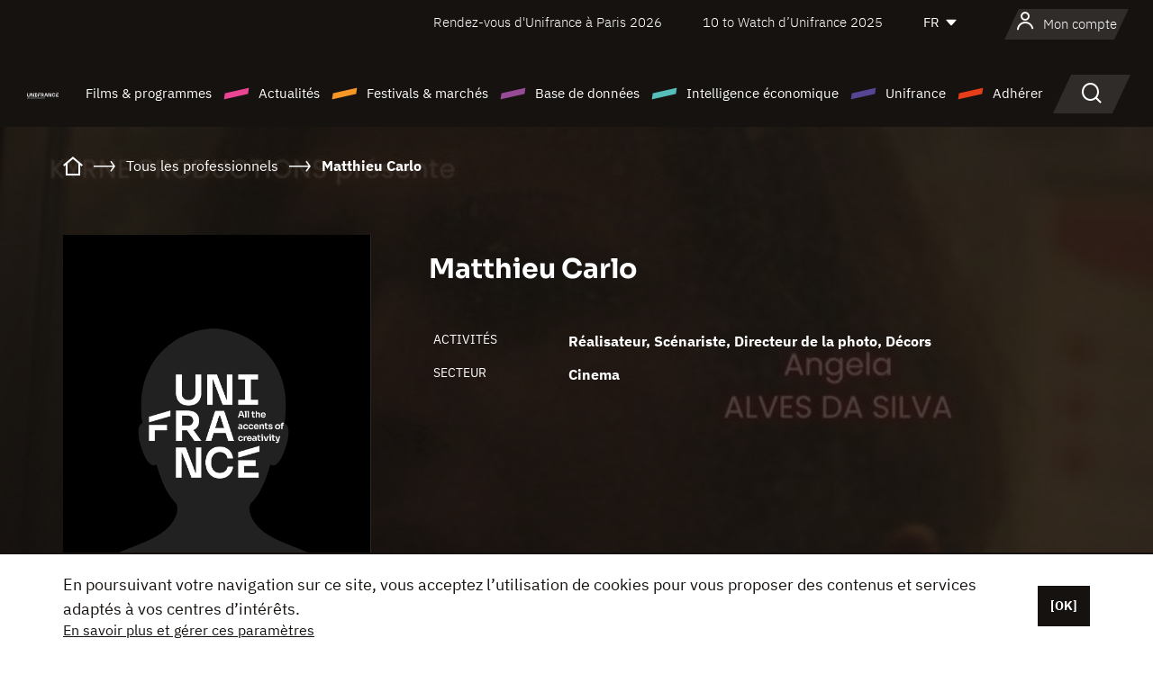

--- FILE ---
content_type: text/html; charset=utf-8
request_url: https://www.google.com/recaptcha/api2/anchor?ar=1&k=6LcJfHopAAAAAJA2ysQXhcpcbIYJi36tX6uIGLaU&co=aHR0cHM6Ly93d3cudW5pZnJhbmNlLm9yZzo0NDM.&hl=en&v=PoyoqOPhxBO7pBk68S4YbpHZ&size=normal&anchor-ms=20000&execute-ms=30000&cb=drfj3wxgg09m
body_size: 49428
content:
<!DOCTYPE HTML><html dir="ltr" lang="en"><head><meta http-equiv="Content-Type" content="text/html; charset=UTF-8">
<meta http-equiv="X-UA-Compatible" content="IE=edge">
<title>reCAPTCHA</title>
<style type="text/css">
/* cyrillic-ext */
@font-face {
  font-family: 'Roboto';
  font-style: normal;
  font-weight: 400;
  font-stretch: 100%;
  src: url(//fonts.gstatic.com/s/roboto/v48/KFO7CnqEu92Fr1ME7kSn66aGLdTylUAMa3GUBHMdazTgWw.woff2) format('woff2');
  unicode-range: U+0460-052F, U+1C80-1C8A, U+20B4, U+2DE0-2DFF, U+A640-A69F, U+FE2E-FE2F;
}
/* cyrillic */
@font-face {
  font-family: 'Roboto';
  font-style: normal;
  font-weight: 400;
  font-stretch: 100%;
  src: url(//fonts.gstatic.com/s/roboto/v48/KFO7CnqEu92Fr1ME7kSn66aGLdTylUAMa3iUBHMdazTgWw.woff2) format('woff2');
  unicode-range: U+0301, U+0400-045F, U+0490-0491, U+04B0-04B1, U+2116;
}
/* greek-ext */
@font-face {
  font-family: 'Roboto';
  font-style: normal;
  font-weight: 400;
  font-stretch: 100%;
  src: url(//fonts.gstatic.com/s/roboto/v48/KFO7CnqEu92Fr1ME7kSn66aGLdTylUAMa3CUBHMdazTgWw.woff2) format('woff2');
  unicode-range: U+1F00-1FFF;
}
/* greek */
@font-face {
  font-family: 'Roboto';
  font-style: normal;
  font-weight: 400;
  font-stretch: 100%;
  src: url(//fonts.gstatic.com/s/roboto/v48/KFO7CnqEu92Fr1ME7kSn66aGLdTylUAMa3-UBHMdazTgWw.woff2) format('woff2');
  unicode-range: U+0370-0377, U+037A-037F, U+0384-038A, U+038C, U+038E-03A1, U+03A3-03FF;
}
/* math */
@font-face {
  font-family: 'Roboto';
  font-style: normal;
  font-weight: 400;
  font-stretch: 100%;
  src: url(//fonts.gstatic.com/s/roboto/v48/KFO7CnqEu92Fr1ME7kSn66aGLdTylUAMawCUBHMdazTgWw.woff2) format('woff2');
  unicode-range: U+0302-0303, U+0305, U+0307-0308, U+0310, U+0312, U+0315, U+031A, U+0326-0327, U+032C, U+032F-0330, U+0332-0333, U+0338, U+033A, U+0346, U+034D, U+0391-03A1, U+03A3-03A9, U+03B1-03C9, U+03D1, U+03D5-03D6, U+03F0-03F1, U+03F4-03F5, U+2016-2017, U+2034-2038, U+203C, U+2040, U+2043, U+2047, U+2050, U+2057, U+205F, U+2070-2071, U+2074-208E, U+2090-209C, U+20D0-20DC, U+20E1, U+20E5-20EF, U+2100-2112, U+2114-2115, U+2117-2121, U+2123-214F, U+2190, U+2192, U+2194-21AE, U+21B0-21E5, U+21F1-21F2, U+21F4-2211, U+2213-2214, U+2216-22FF, U+2308-230B, U+2310, U+2319, U+231C-2321, U+2336-237A, U+237C, U+2395, U+239B-23B7, U+23D0, U+23DC-23E1, U+2474-2475, U+25AF, U+25B3, U+25B7, U+25BD, U+25C1, U+25CA, U+25CC, U+25FB, U+266D-266F, U+27C0-27FF, U+2900-2AFF, U+2B0E-2B11, U+2B30-2B4C, U+2BFE, U+3030, U+FF5B, U+FF5D, U+1D400-1D7FF, U+1EE00-1EEFF;
}
/* symbols */
@font-face {
  font-family: 'Roboto';
  font-style: normal;
  font-weight: 400;
  font-stretch: 100%;
  src: url(//fonts.gstatic.com/s/roboto/v48/KFO7CnqEu92Fr1ME7kSn66aGLdTylUAMaxKUBHMdazTgWw.woff2) format('woff2');
  unicode-range: U+0001-000C, U+000E-001F, U+007F-009F, U+20DD-20E0, U+20E2-20E4, U+2150-218F, U+2190, U+2192, U+2194-2199, U+21AF, U+21E6-21F0, U+21F3, U+2218-2219, U+2299, U+22C4-22C6, U+2300-243F, U+2440-244A, U+2460-24FF, U+25A0-27BF, U+2800-28FF, U+2921-2922, U+2981, U+29BF, U+29EB, U+2B00-2BFF, U+4DC0-4DFF, U+FFF9-FFFB, U+10140-1018E, U+10190-1019C, U+101A0, U+101D0-101FD, U+102E0-102FB, U+10E60-10E7E, U+1D2C0-1D2D3, U+1D2E0-1D37F, U+1F000-1F0FF, U+1F100-1F1AD, U+1F1E6-1F1FF, U+1F30D-1F30F, U+1F315, U+1F31C, U+1F31E, U+1F320-1F32C, U+1F336, U+1F378, U+1F37D, U+1F382, U+1F393-1F39F, U+1F3A7-1F3A8, U+1F3AC-1F3AF, U+1F3C2, U+1F3C4-1F3C6, U+1F3CA-1F3CE, U+1F3D4-1F3E0, U+1F3ED, U+1F3F1-1F3F3, U+1F3F5-1F3F7, U+1F408, U+1F415, U+1F41F, U+1F426, U+1F43F, U+1F441-1F442, U+1F444, U+1F446-1F449, U+1F44C-1F44E, U+1F453, U+1F46A, U+1F47D, U+1F4A3, U+1F4B0, U+1F4B3, U+1F4B9, U+1F4BB, U+1F4BF, U+1F4C8-1F4CB, U+1F4D6, U+1F4DA, U+1F4DF, U+1F4E3-1F4E6, U+1F4EA-1F4ED, U+1F4F7, U+1F4F9-1F4FB, U+1F4FD-1F4FE, U+1F503, U+1F507-1F50B, U+1F50D, U+1F512-1F513, U+1F53E-1F54A, U+1F54F-1F5FA, U+1F610, U+1F650-1F67F, U+1F687, U+1F68D, U+1F691, U+1F694, U+1F698, U+1F6AD, U+1F6B2, U+1F6B9-1F6BA, U+1F6BC, U+1F6C6-1F6CF, U+1F6D3-1F6D7, U+1F6E0-1F6EA, U+1F6F0-1F6F3, U+1F6F7-1F6FC, U+1F700-1F7FF, U+1F800-1F80B, U+1F810-1F847, U+1F850-1F859, U+1F860-1F887, U+1F890-1F8AD, U+1F8B0-1F8BB, U+1F8C0-1F8C1, U+1F900-1F90B, U+1F93B, U+1F946, U+1F984, U+1F996, U+1F9E9, U+1FA00-1FA6F, U+1FA70-1FA7C, U+1FA80-1FA89, U+1FA8F-1FAC6, U+1FACE-1FADC, U+1FADF-1FAE9, U+1FAF0-1FAF8, U+1FB00-1FBFF;
}
/* vietnamese */
@font-face {
  font-family: 'Roboto';
  font-style: normal;
  font-weight: 400;
  font-stretch: 100%;
  src: url(//fonts.gstatic.com/s/roboto/v48/KFO7CnqEu92Fr1ME7kSn66aGLdTylUAMa3OUBHMdazTgWw.woff2) format('woff2');
  unicode-range: U+0102-0103, U+0110-0111, U+0128-0129, U+0168-0169, U+01A0-01A1, U+01AF-01B0, U+0300-0301, U+0303-0304, U+0308-0309, U+0323, U+0329, U+1EA0-1EF9, U+20AB;
}
/* latin-ext */
@font-face {
  font-family: 'Roboto';
  font-style: normal;
  font-weight: 400;
  font-stretch: 100%;
  src: url(//fonts.gstatic.com/s/roboto/v48/KFO7CnqEu92Fr1ME7kSn66aGLdTylUAMa3KUBHMdazTgWw.woff2) format('woff2');
  unicode-range: U+0100-02BA, U+02BD-02C5, U+02C7-02CC, U+02CE-02D7, U+02DD-02FF, U+0304, U+0308, U+0329, U+1D00-1DBF, U+1E00-1E9F, U+1EF2-1EFF, U+2020, U+20A0-20AB, U+20AD-20C0, U+2113, U+2C60-2C7F, U+A720-A7FF;
}
/* latin */
@font-face {
  font-family: 'Roboto';
  font-style: normal;
  font-weight: 400;
  font-stretch: 100%;
  src: url(//fonts.gstatic.com/s/roboto/v48/KFO7CnqEu92Fr1ME7kSn66aGLdTylUAMa3yUBHMdazQ.woff2) format('woff2');
  unicode-range: U+0000-00FF, U+0131, U+0152-0153, U+02BB-02BC, U+02C6, U+02DA, U+02DC, U+0304, U+0308, U+0329, U+2000-206F, U+20AC, U+2122, U+2191, U+2193, U+2212, U+2215, U+FEFF, U+FFFD;
}
/* cyrillic-ext */
@font-face {
  font-family: 'Roboto';
  font-style: normal;
  font-weight: 500;
  font-stretch: 100%;
  src: url(//fonts.gstatic.com/s/roboto/v48/KFO7CnqEu92Fr1ME7kSn66aGLdTylUAMa3GUBHMdazTgWw.woff2) format('woff2');
  unicode-range: U+0460-052F, U+1C80-1C8A, U+20B4, U+2DE0-2DFF, U+A640-A69F, U+FE2E-FE2F;
}
/* cyrillic */
@font-face {
  font-family: 'Roboto';
  font-style: normal;
  font-weight: 500;
  font-stretch: 100%;
  src: url(//fonts.gstatic.com/s/roboto/v48/KFO7CnqEu92Fr1ME7kSn66aGLdTylUAMa3iUBHMdazTgWw.woff2) format('woff2');
  unicode-range: U+0301, U+0400-045F, U+0490-0491, U+04B0-04B1, U+2116;
}
/* greek-ext */
@font-face {
  font-family: 'Roboto';
  font-style: normal;
  font-weight: 500;
  font-stretch: 100%;
  src: url(//fonts.gstatic.com/s/roboto/v48/KFO7CnqEu92Fr1ME7kSn66aGLdTylUAMa3CUBHMdazTgWw.woff2) format('woff2');
  unicode-range: U+1F00-1FFF;
}
/* greek */
@font-face {
  font-family: 'Roboto';
  font-style: normal;
  font-weight: 500;
  font-stretch: 100%;
  src: url(//fonts.gstatic.com/s/roboto/v48/KFO7CnqEu92Fr1ME7kSn66aGLdTylUAMa3-UBHMdazTgWw.woff2) format('woff2');
  unicode-range: U+0370-0377, U+037A-037F, U+0384-038A, U+038C, U+038E-03A1, U+03A3-03FF;
}
/* math */
@font-face {
  font-family: 'Roboto';
  font-style: normal;
  font-weight: 500;
  font-stretch: 100%;
  src: url(//fonts.gstatic.com/s/roboto/v48/KFO7CnqEu92Fr1ME7kSn66aGLdTylUAMawCUBHMdazTgWw.woff2) format('woff2');
  unicode-range: U+0302-0303, U+0305, U+0307-0308, U+0310, U+0312, U+0315, U+031A, U+0326-0327, U+032C, U+032F-0330, U+0332-0333, U+0338, U+033A, U+0346, U+034D, U+0391-03A1, U+03A3-03A9, U+03B1-03C9, U+03D1, U+03D5-03D6, U+03F0-03F1, U+03F4-03F5, U+2016-2017, U+2034-2038, U+203C, U+2040, U+2043, U+2047, U+2050, U+2057, U+205F, U+2070-2071, U+2074-208E, U+2090-209C, U+20D0-20DC, U+20E1, U+20E5-20EF, U+2100-2112, U+2114-2115, U+2117-2121, U+2123-214F, U+2190, U+2192, U+2194-21AE, U+21B0-21E5, U+21F1-21F2, U+21F4-2211, U+2213-2214, U+2216-22FF, U+2308-230B, U+2310, U+2319, U+231C-2321, U+2336-237A, U+237C, U+2395, U+239B-23B7, U+23D0, U+23DC-23E1, U+2474-2475, U+25AF, U+25B3, U+25B7, U+25BD, U+25C1, U+25CA, U+25CC, U+25FB, U+266D-266F, U+27C0-27FF, U+2900-2AFF, U+2B0E-2B11, U+2B30-2B4C, U+2BFE, U+3030, U+FF5B, U+FF5D, U+1D400-1D7FF, U+1EE00-1EEFF;
}
/* symbols */
@font-face {
  font-family: 'Roboto';
  font-style: normal;
  font-weight: 500;
  font-stretch: 100%;
  src: url(//fonts.gstatic.com/s/roboto/v48/KFO7CnqEu92Fr1ME7kSn66aGLdTylUAMaxKUBHMdazTgWw.woff2) format('woff2');
  unicode-range: U+0001-000C, U+000E-001F, U+007F-009F, U+20DD-20E0, U+20E2-20E4, U+2150-218F, U+2190, U+2192, U+2194-2199, U+21AF, U+21E6-21F0, U+21F3, U+2218-2219, U+2299, U+22C4-22C6, U+2300-243F, U+2440-244A, U+2460-24FF, U+25A0-27BF, U+2800-28FF, U+2921-2922, U+2981, U+29BF, U+29EB, U+2B00-2BFF, U+4DC0-4DFF, U+FFF9-FFFB, U+10140-1018E, U+10190-1019C, U+101A0, U+101D0-101FD, U+102E0-102FB, U+10E60-10E7E, U+1D2C0-1D2D3, U+1D2E0-1D37F, U+1F000-1F0FF, U+1F100-1F1AD, U+1F1E6-1F1FF, U+1F30D-1F30F, U+1F315, U+1F31C, U+1F31E, U+1F320-1F32C, U+1F336, U+1F378, U+1F37D, U+1F382, U+1F393-1F39F, U+1F3A7-1F3A8, U+1F3AC-1F3AF, U+1F3C2, U+1F3C4-1F3C6, U+1F3CA-1F3CE, U+1F3D4-1F3E0, U+1F3ED, U+1F3F1-1F3F3, U+1F3F5-1F3F7, U+1F408, U+1F415, U+1F41F, U+1F426, U+1F43F, U+1F441-1F442, U+1F444, U+1F446-1F449, U+1F44C-1F44E, U+1F453, U+1F46A, U+1F47D, U+1F4A3, U+1F4B0, U+1F4B3, U+1F4B9, U+1F4BB, U+1F4BF, U+1F4C8-1F4CB, U+1F4D6, U+1F4DA, U+1F4DF, U+1F4E3-1F4E6, U+1F4EA-1F4ED, U+1F4F7, U+1F4F9-1F4FB, U+1F4FD-1F4FE, U+1F503, U+1F507-1F50B, U+1F50D, U+1F512-1F513, U+1F53E-1F54A, U+1F54F-1F5FA, U+1F610, U+1F650-1F67F, U+1F687, U+1F68D, U+1F691, U+1F694, U+1F698, U+1F6AD, U+1F6B2, U+1F6B9-1F6BA, U+1F6BC, U+1F6C6-1F6CF, U+1F6D3-1F6D7, U+1F6E0-1F6EA, U+1F6F0-1F6F3, U+1F6F7-1F6FC, U+1F700-1F7FF, U+1F800-1F80B, U+1F810-1F847, U+1F850-1F859, U+1F860-1F887, U+1F890-1F8AD, U+1F8B0-1F8BB, U+1F8C0-1F8C1, U+1F900-1F90B, U+1F93B, U+1F946, U+1F984, U+1F996, U+1F9E9, U+1FA00-1FA6F, U+1FA70-1FA7C, U+1FA80-1FA89, U+1FA8F-1FAC6, U+1FACE-1FADC, U+1FADF-1FAE9, U+1FAF0-1FAF8, U+1FB00-1FBFF;
}
/* vietnamese */
@font-face {
  font-family: 'Roboto';
  font-style: normal;
  font-weight: 500;
  font-stretch: 100%;
  src: url(//fonts.gstatic.com/s/roboto/v48/KFO7CnqEu92Fr1ME7kSn66aGLdTylUAMa3OUBHMdazTgWw.woff2) format('woff2');
  unicode-range: U+0102-0103, U+0110-0111, U+0128-0129, U+0168-0169, U+01A0-01A1, U+01AF-01B0, U+0300-0301, U+0303-0304, U+0308-0309, U+0323, U+0329, U+1EA0-1EF9, U+20AB;
}
/* latin-ext */
@font-face {
  font-family: 'Roboto';
  font-style: normal;
  font-weight: 500;
  font-stretch: 100%;
  src: url(//fonts.gstatic.com/s/roboto/v48/KFO7CnqEu92Fr1ME7kSn66aGLdTylUAMa3KUBHMdazTgWw.woff2) format('woff2');
  unicode-range: U+0100-02BA, U+02BD-02C5, U+02C7-02CC, U+02CE-02D7, U+02DD-02FF, U+0304, U+0308, U+0329, U+1D00-1DBF, U+1E00-1E9F, U+1EF2-1EFF, U+2020, U+20A0-20AB, U+20AD-20C0, U+2113, U+2C60-2C7F, U+A720-A7FF;
}
/* latin */
@font-face {
  font-family: 'Roboto';
  font-style: normal;
  font-weight: 500;
  font-stretch: 100%;
  src: url(//fonts.gstatic.com/s/roboto/v48/KFO7CnqEu92Fr1ME7kSn66aGLdTylUAMa3yUBHMdazQ.woff2) format('woff2');
  unicode-range: U+0000-00FF, U+0131, U+0152-0153, U+02BB-02BC, U+02C6, U+02DA, U+02DC, U+0304, U+0308, U+0329, U+2000-206F, U+20AC, U+2122, U+2191, U+2193, U+2212, U+2215, U+FEFF, U+FFFD;
}
/* cyrillic-ext */
@font-face {
  font-family: 'Roboto';
  font-style: normal;
  font-weight: 900;
  font-stretch: 100%;
  src: url(//fonts.gstatic.com/s/roboto/v48/KFO7CnqEu92Fr1ME7kSn66aGLdTylUAMa3GUBHMdazTgWw.woff2) format('woff2');
  unicode-range: U+0460-052F, U+1C80-1C8A, U+20B4, U+2DE0-2DFF, U+A640-A69F, U+FE2E-FE2F;
}
/* cyrillic */
@font-face {
  font-family: 'Roboto';
  font-style: normal;
  font-weight: 900;
  font-stretch: 100%;
  src: url(//fonts.gstatic.com/s/roboto/v48/KFO7CnqEu92Fr1ME7kSn66aGLdTylUAMa3iUBHMdazTgWw.woff2) format('woff2');
  unicode-range: U+0301, U+0400-045F, U+0490-0491, U+04B0-04B1, U+2116;
}
/* greek-ext */
@font-face {
  font-family: 'Roboto';
  font-style: normal;
  font-weight: 900;
  font-stretch: 100%;
  src: url(//fonts.gstatic.com/s/roboto/v48/KFO7CnqEu92Fr1ME7kSn66aGLdTylUAMa3CUBHMdazTgWw.woff2) format('woff2');
  unicode-range: U+1F00-1FFF;
}
/* greek */
@font-face {
  font-family: 'Roboto';
  font-style: normal;
  font-weight: 900;
  font-stretch: 100%;
  src: url(//fonts.gstatic.com/s/roboto/v48/KFO7CnqEu92Fr1ME7kSn66aGLdTylUAMa3-UBHMdazTgWw.woff2) format('woff2');
  unicode-range: U+0370-0377, U+037A-037F, U+0384-038A, U+038C, U+038E-03A1, U+03A3-03FF;
}
/* math */
@font-face {
  font-family: 'Roboto';
  font-style: normal;
  font-weight: 900;
  font-stretch: 100%;
  src: url(//fonts.gstatic.com/s/roboto/v48/KFO7CnqEu92Fr1ME7kSn66aGLdTylUAMawCUBHMdazTgWw.woff2) format('woff2');
  unicode-range: U+0302-0303, U+0305, U+0307-0308, U+0310, U+0312, U+0315, U+031A, U+0326-0327, U+032C, U+032F-0330, U+0332-0333, U+0338, U+033A, U+0346, U+034D, U+0391-03A1, U+03A3-03A9, U+03B1-03C9, U+03D1, U+03D5-03D6, U+03F0-03F1, U+03F4-03F5, U+2016-2017, U+2034-2038, U+203C, U+2040, U+2043, U+2047, U+2050, U+2057, U+205F, U+2070-2071, U+2074-208E, U+2090-209C, U+20D0-20DC, U+20E1, U+20E5-20EF, U+2100-2112, U+2114-2115, U+2117-2121, U+2123-214F, U+2190, U+2192, U+2194-21AE, U+21B0-21E5, U+21F1-21F2, U+21F4-2211, U+2213-2214, U+2216-22FF, U+2308-230B, U+2310, U+2319, U+231C-2321, U+2336-237A, U+237C, U+2395, U+239B-23B7, U+23D0, U+23DC-23E1, U+2474-2475, U+25AF, U+25B3, U+25B7, U+25BD, U+25C1, U+25CA, U+25CC, U+25FB, U+266D-266F, U+27C0-27FF, U+2900-2AFF, U+2B0E-2B11, U+2B30-2B4C, U+2BFE, U+3030, U+FF5B, U+FF5D, U+1D400-1D7FF, U+1EE00-1EEFF;
}
/* symbols */
@font-face {
  font-family: 'Roboto';
  font-style: normal;
  font-weight: 900;
  font-stretch: 100%;
  src: url(//fonts.gstatic.com/s/roboto/v48/KFO7CnqEu92Fr1ME7kSn66aGLdTylUAMaxKUBHMdazTgWw.woff2) format('woff2');
  unicode-range: U+0001-000C, U+000E-001F, U+007F-009F, U+20DD-20E0, U+20E2-20E4, U+2150-218F, U+2190, U+2192, U+2194-2199, U+21AF, U+21E6-21F0, U+21F3, U+2218-2219, U+2299, U+22C4-22C6, U+2300-243F, U+2440-244A, U+2460-24FF, U+25A0-27BF, U+2800-28FF, U+2921-2922, U+2981, U+29BF, U+29EB, U+2B00-2BFF, U+4DC0-4DFF, U+FFF9-FFFB, U+10140-1018E, U+10190-1019C, U+101A0, U+101D0-101FD, U+102E0-102FB, U+10E60-10E7E, U+1D2C0-1D2D3, U+1D2E0-1D37F, U+1F000-1F0FF, U+1F100-1F1AD, U+1F1E6-1F1FF, U+1F30D-1F30F, U+1F315, U+1F31C, U+1F31E, U+1F320-1F32C, U+1F336, U+1F378, U+1F37D, U+1F382, U+1F393-1F39F, U+1F3A7-1F3A8, U+1F3AC-1F3AF, U+1F3C2, U+1F3C4-1F3C6, U+1F3CA-1F3CE, U+1F3D4-1F3E0, U+1F3ED, U+1F3F1-1F3F3, U+1F3F5-1F3F7, U+1F408, U+1F415, U+1F41F, U+1F426, U+1F43F, U+1F441-1F442, U+1F444, U+1F446-1F449, U+1F44C-1F44E, U+1F453, U+1F46A, U+1F47D, U+1F4A3, U+1F4B0, U+1F4B3, U+1F4B9, U+1F4BB, U+1F4BF, U+1F4C8-1F4CB, U+1F4D6, U+1F4DA, U+1F4DF, U+1F4E3-1F4E6, U+1F4EA-1F4ED, U+1F4F7, U+1F4F9-1F4FB, U+1F4FD-1F4FE, U+1F503, U+1F507-1F50B, U+1F50D, U+1F512-1F513, U+1F53E-1F54A, U+1F54F-1F5FA, U+1F610, U+1F650-1F67F, U+1F687, U+1F68D, U+1F691, U+1F694, U+1F698, U+1F6AD, U+1F6B2, U+1F6B9-1F6BA, U+1F6BC, U+1F6C6-1F6CF, U+1F6D3-1F6D7, U+1F6E0-1F6EA, U+1F6F0-1F6F3, U+1F6F7-1F6FC, U+1F700-1F7FF, U+1F800-1F80B, U+1F810-1F847, U+1F850-1F859, U+1F860-1F887, U+1F890-1F8AD, U+1F8B0-1F8BB, U+1F8C0-1F8C1, U+1F900-1F90B, U+1F93B, U+1F946, U+1F984, U+1F996, U+1F9E9, U+1FA00-1FA6F, U+1FA70-1FA7C, U+1FA80-1FA89, U+1FA8F-1FAC6, U+1FACE-1FADC, U+1FADF-1FAE9, U+1FAF0-1FAF8, U+1FB00-1FBFF;
}
/* vietnamese */
@font-face {
  font-family: 'Roboto';
  font-style: normal;
  font-weight: 900;
  font-stretch: 100%;
  src: url(//fonts.gstatic.com/s/roboto/v48/KFO7CnqEu92Fr1ME7kSn66aGLdTylUAMa3OUBHMdazTgWw.woff2) format('woff2');
  unicode-range: U+0102-0103, U+0110-0111, U+0128-0129, U+0168-0169, U+01A0-01A1, U+01AF-01B0, U+0300-0301, U+0303-0304, U+0308-0309, U+0323, U+0329, U+1EA0-1EF9, U+20AB;
}
/* latin-ext */
@font-face {
  font-family: 'Roboto';
  font-style: normal;
  font-weight: 900;
  font-stretch: 100%;
  src: url(//fonts.gstatic.com/s/roboto/v48/KFO7CnqEu92Fr1ME7kSn66aGLdTylUAMa3KUBHMdazTgWw.woff2) format('woff2');
  unicode-range: U+0100-02BA, U+02BD-02C5, U+02C7-02CC, U+02CE-02D7, U+02DD-02FF, U+0304, U+0308, U+0329, U+1D00-1DBF, U+1E00-1E9F, U+1EF2-1EFF, U+2020, U+20A0-20AB, U+20AD-20C0, U+2113, U+2C60-2C7F, U+A720-A7FF;
}
/* latin */
@font-face {
  font-family: 'Roboto';
  font-style: normal;
  font-weight: 900;
  font-stretch: 100%;
  src: url(//fonts.gstatic.com/s/roboto/v48/KFO7CnqEu92Fr1ME7kSn66aGLdTylUAMa3yUBHMdazQ.woff2) format('woff2');
  unicode-range: U+0000-00FF, U+0131, U+0152-0153, U+02BB-02BC, U+02C6, U+02DA, U+02DC, U+0304, U+0308, U+0329, U+2000-206F, U+20AC, U+2122, U+2191, U+2193, U+2212, U+2215, U+FEFF, U+FFFD;
}

</style>
<link rel="stylesheet" type="text/css" href="https://www.gstatic.com/recaptcha/releases/PoyoqOPhxBO7pBk68S4YbpHZ/styles__ltr.css">
<script nonce="3tAuiMfHsAPiZPtQ7Jz8lQ" type="text/javascript">window['__recaptcha_api'] = 'https://www.google.com/recaptcha/api2/';</script>
<script type="text/javascript" src="https://www.gstatic.com/recaptcha/releases/PoyoqOPhxBO7pBk68S4YbpHZ/recaptcha__en.js" nonce="3tAuiMfHsAPiZPtQ7Jz8lQ">
      
    </script></head>
<body><div id="rc-anchor-alert" class="rc-anchor-alert"></div>
<input type="hidden" id="recaptcha-token" value="[base64]">
<script type="text/javascript" nonce="3tAuiMfHsAPiZPtQ7Jz8lQ">
      recaptcha.anchor.Main.init("[\x22ainput\x22,[\x22bgdata\x22,\x22\x22,\[base64]/[base64]/[base64]/KE4oMTI0LHYsdi5HKSxMWihsLHYpKTpOKDEyNCx2LGwpLFYpLHYpLFQpKSxGKDE3MSx2KX0scjc9ZnVuY3Rpb24obCl7cmV0dXJuIGx9LEM9ZnVuY3Rpb24obCxWLHYpe04odixsLFYpLFZbYWtdPTI3OTZ9LG49ZnVuY3Rpb24obCxWKXtWLlg9KChWLlg/[base64]/[base64]/[base64]/[base64]/[base64]/[base64]/[base64]/[base64]/[base64]/[base64]/[base64]\\u003d\x22,\[base64]\\u003d\\u003d\x22,\[base64]/DlMKsPHAPw4HCtMOUw5k/dA9dfH/ClTJFw5TCnMKPUkbClnVMPQrDtWPDusKdMQlIKVjDpUBsw7wjwobCmsONwq/Dk2TDrcK6DsOnw7TCpgo/wr/Cp3TDuVADaEnDsTlvwrMWFsO3w70gw61swqgtw6cCw65GLsKJw7waw6nDqSUzLyjCi8KWfcO4PcOPw74ZJcO7Wi/Cv1UFwrfCjjvDjGx9wqcPw48VDBQ3EwzDoA7DmsOYPcOQQxfDqMKYw5VjCRJIw7PCnsK1RSzDqAlgw7rDrMKYwovCgsKLR8KTc35DWQZgwrgcwrJtw6RpwobCjEjDo1nDhzJtw4/DqGs4w4pIV0xTw7XChC7DuMKUJy5dHkjDkWPCl8K6KlrCksOFw4RGEQwfwrw9RcK2HMKIwp1Iw6YVWsO0YcK9wq1Awr3CqmPCmsKuwoQAUMK/w4NAfmHCkGJeNsOIfMOEBsOiT8KvZ0vDlTjDn2XDsn3DojvDjsO1w7hHwpRIwobCiMK9w7nChFdkw5QeMsKtwpzDmsKSwonCmxwzUsKeVsK+w4sqLT/DkcOYwoYZFcKMXMOjDlXDhMKpw4Z4GERLXz3CviPDuMKkBjbDpFZGw7bClDbDsjvDl8K5LnbDuG7CjcOUV0Ulwpk5w5EldsOVbGNuw7/Ct0XCnsKaOWHCpErCtgxywqnDgUbCmcOjwovCkyhfRMKLV8K3w79LWsKsw7M/acKPwo/ChgNhYBoHGEHDkTh7woQjZ0IeSBkkw50PwqXDtxFNJ8OeZDzDjz3CnFPDqcKSYcKHw55BVTE+wqQbaHklRsOPVXMlwp7DuzBtwpFHV8KHFgcwAcOrw5HDksOOwqjDkMONZsOcwpAYTcKhw6vDpsOjwrLDn1kBeTDDsEkFwqXCjW3DjCA3wpYMGsO/wrHDtsO6w5fChcOaMWLDjhoFw7rDvcOpO8O1w7kuw57Dn03DuiHDnVPCtk9bXsOjWBvDiSVFw4rDjk0Wwq5sw7wwL0vDu8OcEsKTc8KrSMOZbsKzcsOSfS5MKMK+b8OwQXZ0w6jCiinComnCiBnCm1DDkUd2w6YkHsOSUHEuwo/[base64]/w6bDnD1Lw49OaCJNw6lgenIZHlDDoMOtAE3CjQ3CpBjDksO4Wn/CrcKWBgDChF3CqldjD8OewoTCpGjDlX4aIXDDvzfDmcKowpUBKHAUYsKSVsKjwp7Cu8OGID/DsjzCncOjAcOowqbDpMOIVULDr1LDuQpJwqTCjsOcI8ORLS9BRD3CicKWDMOqHcKHIVzCh8KsBcKebwrDsQTDh8OFKMKAw7ZtwqzDi8Olw5zDmiQiIVvDmEEMwpnCrMKIVMK/wqXDgzTDoMKBw6nDnMK9DGzCtMOlEW0Ww5EZKFzCrsOVw6TDm8ObG3VHw44dwobDq29Yw54uWETClgpGw4DDmFrDqh/DrMKuXz/DtcKBwoPDnsKDw7UiXXNUw5E/SsO4MsO5WmLCqsK4w7TCrsOkNsKXwos/WsKZw5/[base64]/DgMOgw6HCrnfCiMKaRsKrfsKSwqlnwrcHw7rDnB7ClnTCgcKJw79IfmFbLMKjwrrDsmTDgsKEDDvDl2sQwrPCmsO/wqQ1wpfCisOxwo3DoxzDsnQSbE3CpDMYIsKNecO2w7s7c8KAZMO8NXgJw4vCjMOFZjzCr8KcwpIweUnDlcOWw5B3w5olB8OFI8K5NDTCpXhOE8Kbw4XDpB1YUMODIcOSw4UdecOFwqUmFlQPwp0NMk3Cn8Ohw7dQSBnDnlxuKjjDthg9IMOkwo/CoTAzw63DiMKvw7EqMMKiw4nDgcOLH8Odw5fDkx/DkTgeXMK5wp0aw6sDH8K+wpc8QsKaw5HCi19sNA7DrSgTQV9mw4TCilvCvMKfw6vDl1ECHMKvbSTCjn7DqSTDpC/DmzrDv8KJw7fDmCFZwoI5McOqwo/CjFbCicO4SsOKw4PDgwQ2NX/Ds8Oew6jDv0NabQ3CrMKfJMKNw697w5nDvcK9QAjCrEbCpkDCo8KywpnCpnk2T8KXAcOqH8KzwrZ4wqTChCjDm8Otw7UeJcKgPsKFZcKQAcK6w7h4wrkowp52VMOkw73DgcKDw4tywqHDvMO3w4F7wpJYwpsNw4/Do38Vw5pMw57DkcOMwqvCqhbCmEvCjSXDsT/Cq8OmwqnDmMK3wpRoZwwWBHRCZ1jCpVvDh8Oaw6zCpMKEYMKhw5VLMWvCvkZxeX7DmA1OVMOGbsKcCy3DjybDvSzCiEfDpBnCvcOhDnZuw7jDlsOqfHjDsMKLQ8Orwr9HwpbDhMOKwpzCi8ORwp/Dr8O9NcKTWGfDg8KKYWlXw4nDnz7ClMKNEcKgwrZ5wrfCqMKMw54EwqzCrkgkI8Obw74BDHkRb2QpZlseecOqw6F1dC/Do2zCryk0BCHCuMOGw5hFZG53wqkPah5zdDRVw5pUw64NwqAawrPCnRXDqhPDqBvDui3Cr1d6E24oR1DDpSRkNMKrwqHCtH7DmMKWVsO4ZMO9w4bDssOfMMK8w6o7wq/[base64]/worDpDrCicKtw7nDoVzDlcK0KDnCpMKVwpHDhlDDsCjCrCoDw6pLEMO3VsOPwpnCgj/[base64]/w4N8woDDsMOGLcKBwphjw6ILH1oXwqxZCXrCmxnCgDzDoErDohvDt2powqfDugHDkMOBw4vCjSfCo8KmVQdsw6FAw487wrDDocO1UHBIwpwswqBXTcKNQcO/[base64]/CjWDCiWPCmMOrXcO1w480esO/wpTDrsOdw4x5woLDo3fCuS5tFzsNSiQFY8OXKyDCowPCssKQw7jDgsOsw7wQw6DCtlBPwqFcwovDicKfdjYYFMK8ScOnQ8OMw6PDpsOOw7rCnEDDiQNbP8OxD8KdbMKdFsO3wp/Dm3NPwqXCsGRBwqEvw6hAw7nDpMKyw7rDr13Csw3DtsO+MnXDpATCg8ORA3B+w6FOw4zDpsO1w6pfHCXCi8OXHFFXDFobDcORwrUSwoJZNxZ4wq1YwpzCqsOUwobDuMOmw7V3bcKOw4pfw4rDlsO1w4hAbcOobQfDkMOuwqlJOcKew6/[base64]/DkMO3YsKKwpYyecO8ccOYM8OzH1obwrPCscO7NsKZV0ZGXMOKJWrClMOlw4p8a33Dk3/CqRrCgMO/w5nDjw/CkRbCjcOtw7h/w5R3w6Y3w7bCicO+w7TCsxFKwq9TS1vDvMKGwqFAcHgiWmtgS2DCpMKZUjcYMwdLasOVG8O6NsKeVD/CrMOTNS3DrsKtNMKYwoTDmDhtSxM0wr0BZcOfwrTCrhk/[base64]/CksO6w5DDhMO0DgfDicOTw67DjsKucg0Hw7DCrmXCizECw78uW8Kvw4sxw6AqcsKhw5bDhDLDkVkQwq3CqMOWOTDDicO/[base64]/DqTAKwphnwrjDtsOJw4ESw7PDlcOXf1knwrZxbSp+wqLCjXhONsO5wqbCgkNLYm3Ct05zw7nCqUQhw5bCh8OyPwI6XxzDpnnCiQ8fWGwFw7xaw4F4PsOHw5/Dk8KbRlUbwoN9dC/[base64]/[base64]/CtsOuwprDkMKJfcOcw6nCu1weUcOXwprCoMOYNGLDiUk7LcO1J2lZwpTDjcONA2HDpGk/WsO4wrt1R39uJDvDksKiw6RtQMOlNHLCsCLDsMKUw4NHwr8pwpvDpE/CsUUqwqXCmsK9wqZFJsOdTsK7GznDtcKTNg5KwolyAQklUF3CrcKDwocfMVxEGcKGwrvCrmjCicKGw6tuw4dAwrXDisKWGEg0XMOlFxrCv23Dh8ORw6hTaVTCmsKmYmLDiMKuw5ARw4RVwq9ZBn/[base64]/DhWvDjmrCuHpjwpAPecKlw6TChsKlwpsjwofDpMK8XwhPwrtDT8OyJn94woQowrrDp1tdUgvCpivCiMK3w55aV8Oewrcaw5o6w6LDtMKCMnF3wqnCmksKVcKEPMK5LMOdw4DCnnIqbMK+wobCmMOtElV4w7rCqsKMwqUeMMKWw4vCnGYqK37DjS7Dg8O/wowLw7DDmsKzwpPDvSHCr1zCuz7Cl8OfwpcWwrl0ZMKbw7F3RhtuLcKuCUFVC8KSwr9Zw7HCjS3Dn0zDkXLDvsKHwrjCiF/DnMKhwonDuWDDlsOQw5DDnyI5wpF1w6Ngw7obeXRVFcK3w6knwqLDuMOIwonDh8KWaQ/[base64]/woN1JmHDm0w/wovDm8KfwrHDkg7CosKbMF3CmWjDhkxDOFs4w4w4HMO4PMK/wpTDgAPDuDDDoGFMKSUcwrwwIMKrwqdswqgsTUkfMsOQYmvCssOBQH0+wqDDtl7ClRHDrTHCtURdXH4ewqZvw6PDlSPCrybDmsK2wqQUwrTDlHAiGAFUwqvDsnsUImlsOBfCrMOBwpc/wosjw6E+AcKUZsKdw7MawoYZR3nDqcOcw6NCw6LCvAIqwrsNTMKvw4zDv8KMfcKfKmDDicKxw7zDiWBZa2AUwroDB8OPBMKeW0TCoMOOw6fDjcOOAcO3MQM4ABR2w4vCsH4uwp7CvwLDgF8Yw5nCscOHw7/[base64]/NHXCssOCwrvClcKQZcO/ccObd8KsP8KrHMOaEyzCvwlUHcK0wojDpMKkwqPCniYxAMKXw4rDv8OmGloCwp3CnsKMZVDDoFRcSjzCiCMnaMOnXDPDtxcnXGDCi8KEWivCr3wTwrNtEcOjfMKZw77DvsOVw50kwpjCvQXClcKWwr3CjH4Nw5LCsMKVwpcGwrtkHcOSwpYKAcObF2Yxwo/[base64]/DgQ/[base64]/wpx+NFPDtsKgCsO8woQRwrXCqcKNUMOrbkRNw7s1DGc+w6LDnU3DvhbCrsOqw64+BFLDhMKlL8ONwpN+YHzDkcO0EsKow5vCmsOfDMKaPyFREsOMLiokwonCjcK1F8O3w4gWCMKOPXx4eRpIw71ZOMKlwqbCtWDCmnvDoHwXw7nDp8Otw4zCtcO/RcKGQAx4wrs/w60vVMKjw65PKwFRw7V9Q18WMMOOwo3CrsOub8KMw5bDhyLDpTLCvwjCsz1GdsKFw5w7woU0w4cEwrFgwqDCszvCk3lwPCB2TTfDv8OwQcOMRELCp8Kpw4ZzIwEgAsOWwr0mJX8cwoYoBcKJwoIkBBLCo2rCisKHw5huasKBLsOlwo/CrsKOwo0WDcOFe8OjfsOcw5sLWsO8NywMNMK4FTzDlMOsw4F9DsOdFnvDlsKlw5zCsMOQwpU/[base64]/DniwkXTTDiAHCsjhrZcOjw6fCk8Khdz9jwpI6wrhQw5Z/RRw1wo0ww4rClDrDncOrH20rDcOmJTgOwqAqejsPAjlbTSMDUMKTWsOKZsO6XB/[base64]/CqMOifcONwpwswrPDh34gw6oJMG1XwpDDqGDDqMOPDcKJwpLDv8OTwonDt0DCnMKOC8O7wpgxw7bDgcKFw5zDh8KqYcKIAEVNX8OqIyTDpwbCosKIMsOJwrfCisOjIl0Dwo/[base64]/CjBd6GFccwovCm0IHw4LDsmDDlsKMwr4TXifCvMKeBTvDosOxc2TCoSzCu3JDcsKDw4/DlcK3wqVsNcK5fcO7w44zw5DCojgGMMOyDMOoDB4Zw4PDhUxXwrMZAMKzZsOQPBfCqHEvDsOpworCsy/DusOYTcOSQiwcK0cewrd2EQLDmUU0w6nDimPCrglXGyvDiQ3DhMOPw4kzw5/DscKzKsOJXQ9KRMO0woMrMhjDj8KYEcK3wqXDhyRwN8OCw5IyXsK/[base64]/[base64]/CqgFyQxvDpMKPw6J2cMKRL8KKw5Fhw6RPw5YbNmUtwq7DrsKRwrjCnVVLwobCqH4MKkJ7JsObwqjDtmbCrGgtwrHDrzs4Rll5AMOnD1TCo8Kfwp7DuMOfTUXDohxyEMKLwqthXHjCm8OwwppaYnFtR8O1wp/Cgy7Dt8OKw6QSa0bDhWZ4w4x+woJsPMO6JD3DvnPDjMOHwoNkwpxTJE/DscKEQ3/DpsK4w7rCksO8bCttC8KRwq7DkEAFWFQHwqM/LUnCl1LCrCdXU8OHw7Ehw5fCqFXDiUbCoBzDk3rDjxnDqcKGCsKKQwFDw5UnE2t8w4Aywr0JNcKSbRYINgYiAC8ZwqvCpWrDkB/CgMOdw6IRwp0Nw5rDv8Kqw7laccOIwr3DhcOLJSTCnVjDpsK0wqU0wrUPw5xsKWTCrV5sw6cIdwLCssOyPsO+c0/[base64]/wrsuw6MXwok0eRoGFcOsQsOYwoAPYB3DsD/Do8KWS3VrUcKpPW9ow50gw7rDlcK4wpXCkMKoAsKyesOMcWrDrMKAEsKDw77Cq8OnA8OrwpvCmQbDg3bDryrDtjArC8KLAcOdWx/Dh8OBDn0YwobClQDCiWsiwpnDucK0w6pkwqvCusOWMMKaHMK+FcOAwrEJYD/Cu1N9ciTCosOhKT0QJ8OAwo03wqJmbcOgw4phw4t+woAXRcOQM8KOw5dHc3V5w65Dwo7CscO6YcO5WBrCt8OEwoQnw7/DlMKjBMO8w6XDnsODwp4Lw4vCrcOBOkrDl200wojDv8OEeElacsObJWDDsMKEw7pKw6rDisO/wqYXwqXDinJuw69gwpYUwpkyVBXCuWTCu2DCrV7Ct8KCZAjClFJSJMKuTznCjMO4wpENHjlHfTN3HsOPw7LClcOCN1DDg2MLCFkEYnDCkR9NQAY0RE8oD8KOF0PDi8K0NcKBwo/[base64]/DpE7Cj143HUPDq8KyEsOjWDTDpDl5M8KowqhiMR/DrRdOw5lIw4HDnsOuwpdcHlLCoVvDvj5Sw4fCkRYAwozCmFdmwr7Cu39Lw7DDkjspwqQmw4kkwphIw4pvw59iNsKcw6nCvEPCkcO1YMK5RcOJw7/Clw9kCnJyWsOAw5LCosO7KsKwwpVaw5oBcgpowr7CvWdDw7HDiCQfw77Ci3AIw5c0w7vClRIFw4xaw5rCl8KrWErDuj5nT8KgRcK4woPCkcOoNSBZC8Kiwr3DnyDClsKSwpPDlsK4W8KMBRsiaxo3w7jDvX1dw5HDvsKnw5t/wotNw7vCjgnCoMKSUMKrwosrficlVcOrwr0UwpvCosO5wpQ3KcOzHMKiGGDDg8ORw4HChgrCucKbR8O0YMOVLkZUYg8OwpJwwoFGw6/[base64]/DsX/DocOTw5bCosOjPcOGw5wWw7bCqsO6E2QdYQQmF8KlwqPCp3vDoFvDsjMiw5x/wpvDjMOJVsKeFgXCr0wzOsK6wozCjVkrXXcCw5bDiRJowoQTC0bCoz7DnHdYBsKUw7TCnMKEwr8/KmLDksO3wrbCjMOdBMOpQMOCW8OiwpDDqH3CvzLCsMOdS8KiaTDDrC8sEsKLwpA1McKjwq0+OMOswpdcwr0KCcOawo3CosKzSyBww4nDjMK/XDzDnUrDu8O+KQTCmRByGStDw43CpQDDmCrDh2hRUXfCvADDnkcXQyJ3wrfDosOeVh3DtGZJSzB0KcK/wojDvQ5Nw6UFw40uw7cjwrTCgsKzFAjCisK6w5Fpw4fCsmAEw7tIN1ITVRnCj0LCh3AUw44oXsOLIgoXw6XCscKKwp7DrDojPcOYw7MTYUwtw7nCi8KDwq3DosOuw43CksOzw73DvMKGTkFEwpvCtwVZDArCs8OOIcOvw7PCicO7w7lmw6/CusK+wpfCgMKdHELCoSptw7/Ct3zCsGHDo8Ouwq8QVMOSXMOGLgvCgScCwpLCk8OAwptVw53Dv8Kowp7DmG8YCsOkwpzCncOrw6BtBsO1f07CiMOucgPDlMKVd8OmWUBNQXxfw6ADWWJ4YcOiYMOtw7fCr8KMwoYjZMK9dMKUMBRQLMK/w7LDtlTDklHCki3Cr3AwOcKKf8OYw511w4xjwp01OQHCt8KebgXDrcK3bsKsw6FKw6N9K8Klw7PCkMOSwqLDug/Ds8KMw6zDu8KYWGbCq3IHKcO9wpPDjMOswrtlC1shMUHDqgV8wp3DkHIfw6LDqcKyw7DDpcKbwo/DvWTCrcOdwqXCvTLCrXDChcOQLCYTwolbY1LCpcOIw6jCuHjDhHvDsMK+DQ5Jw74lwoMLHwVWTCkiYw8AEMO0M8OsVcKqwoTCpRzCkMOWw7tWfzJvKXPCkHYsw4/ChsOGw5rDqV1TwovDvC5Xw4bCpDtywrkeYcKDwqdZJMKtw6kWXT0xw6fDumpSKV8qcMK/w5laZiYHEMK8RRDDs8KzCXjCjcKdLMOse0bDq8OdwqZgMcOEwrdzwq7DrS9Cw5rClWvDu0LCnMKewoTCgSl/VMO5w44RbQjCisKwK1s7w4lMBsOAUCQ4TMOiwotgW8K1wpzDoVDCrsKrwrsbw6ZeAcOUw4g/dmxlRjFzwpc3YRPCj2YvwovCpMKpa2wwdcKCBsKgNDlvwq/[base64]/[base64]/CqcOiw6DDocO3w7xRw7bDj8Kzwolhw5/Dp8KzwqXCu8OvUEw5w4TChcKhw4vDgH4eOh53w5bDp8OLPF/DoWXDssOUGnnCr8O7X8KdwqnDl8KAw4DCusK5w5t7w4EBwohfw6TDml7Cj0jDil7DrsKxw7PDqik/woJebcK3JMKXRsOtwrfClMO6KsOlw7EoaVpcesK1asKcwq8OwpJqIMKLwpwJLyBMw6EoUMKuwpFqw6jDlkFheyDDuMOqworDo8O8GmzCucOpwpAVwo4kw7gDY8O7aElTJcODS8OwBsOUKxvCsG0Mw5LDn15TwpRjwqw3w7XCu0gEBcO5wofDrHM0w4XDn3/Ck8K8EHjDl8O4FH9+egYQA8KOw6bCtX7CqcK2w6LDvHjDj8OaSinChVRCwr88w4lqwp3CssKBwoUKRcOVRw7Dgj7CpAnCqCPDh1ozw4bDl8KKZCcQw7QBR8OwwoAhZ8OcbV1TfcObLMOdd8OQwp/Cs2PCsHYvB8OoPSvCpcKZw4TDqmpjwrxVEcOhO8O3w7/DmkN9w4/DoGsBw4XCgMKHwoTDqcOUwrLChXTDqiZKw5LCkSzCssKOORoEw5nDqMOLL3jCt8Oaw5EzIX/DinDClsK+wqrCpDEgwpzCugHDucOow5MJw4ASw7HDk0wfGMK+w5XDnmYkSMOkasK1eQ/DhcK3TjTCpMK1w5YfwoomPAbCpMOBwq8qScOhwrgEZsONFsOXMsOmABFfw5AAwpBFw4HDrEHDqUnCusOkwpvCqcKfO8KJw6jCmjbDl8ODR8O8U1IFSyEbGcKYwqzCgA4pw5jCgUvCiDLCmRlfw6PDq8OYw4tTL2kJw5DCkXnDsMKtJhNvw60ZZ8Kfw6NrwqpRw4vCiX/CikkBw6g9wqNOwpbDmcOuwofDscKsw5IhD8ORw6bCsSDDpMOvCgHCv1DCpMOQQQPCksO6ZlLCqsOIwrk0ISUeworDiGAyUsOrC8OxwofCu2HDjcK4WsOPwp/DtSFCLQvCswTDoMKEwpddwpDCicOkwrrDvjvDncKiw6vCtxp1woLCugnDlcKCAhMVPhnDkMOZQQvDqMKBwpc1w43DlGYHw4t/w7DCmlLCtMK8w7jChMOzMsOzHMOVCsOULcKbw6VRFcOBwoDDuDJjf8OMbMKhWMKUasOWEybDvcKdwrQlQkTCnCDDlMKSw7DClDxTwpxVw5rDtD7ChyJrwofDoMKXw7zDs0N/w71CFcK7KsO0wqtfesK+GWkjw5vCqyzDlMKswokbMcKMfyB+wqoIwrpJJyHDvgs0w5ckw6xnw6rCpn/CgEpfw7HDqAwjBFrCq2pSwojCulHCoEfDp8KlfkQow6bCoQbDpj/DoMKOw7fCoMKUw5pIwpwYOR3DsH9Bw7XCusKLIMOewq/ClMKZwrVTXMOsEsKMwpBow70+fR8hYgfDsMOHworCoTnCiDnCqxXDkzE7YFJHclrCqsO4cGwKwrbDvMKEwqYmeMKywrwKQCbCsh9ww6rCkMOJw53DlH0ZRD/Ck1tDwps1L8OqwpnChQfDqsOyw5ZYwolNwrk0wo8Yw67CocOmwqTCucKfJcKew7USw5DCqCAoScOROMKVw7LDisKrwqrDnMKrQsOEw4PChwYRwrZPwpUOSw3DtgHDqh99UAskw61FJ8OZO8KAw6doN8OSAcOFbBcwwqrCksKBw7/[base64]/N3HDlcKSZ8Ojw7nCsGnDvMKhwrEpSUV1w4rDmcO2wqodw6bDvn/[base64]/w7tkw6bDjcK/w41QwrXCh8OJw6zCqWNYUi/Ci8K6w6jDmhV7woVVwpPCtgRJwpfClQnCuMKbw7Agwo/[base64]/UMOmIwXCmMKEIcKEw40dfhAYacK9CMOYw6LCicKmwrJsfcKSd8OYwrl9w6PDicKXI03Dlhg3woZyOld/[base64]/w7LCp0gqw60WbQTDlMKaw5JAwoDDmsKzUsO8XQYecxVEbcKJwrLChcKKHDtqw71CwozDpsOKwowew6bDqX4CwpTCsGDCo0jClcK/[base64]/CrR9uW8OUw5HDusKlwrcuwpPDlwsMeMK9UxITCcOpw74KEMOOZcOXInTChml0MsK2VjPDkcO1DXLCi8Kfw6PDgcK8FMOdwq3DsEXClMOfw5bDjz/[base64]/[base64]/[base64]/CicK/woEKw7Bhwq/[base64]/PxTDmVjCtcKTwpHDosK6wpPDr8OEG2xowqd9RgRxSsOfVg3Ct8OcV8KEYsKFw7DCqk/DmyQ/[base64]/[base64]/DpV7CmWDCqi/DrBfDgXrDs2/DlcOjw4MdAUTCgDxzW8OQwqE1wrTCrcKvwow3w4QvB8OJYsKHwpBxWcKuwqbDosOqw6Zbwo8pw4cewqESR8Kuwp8XImrCmwRuw6zDkl/DmMOTwpVpDx/[base64]/[base64]/Sx7DiMO2XMOkw5MCwqbClsKgwrHCs21Nw6bCqcK5IsKMwqXDs8KzT1fDjl7DusKCw67DsMKeXcOVQi3Cj8KLw53CgTjCvsKsADrCocOIa2EhwrI5w7HDhjPDh3jDtsKMw7IwCEbDlHvDq8K/bMO8UsOzC8O/[base64]/DrcO5HSnCjcKCdx3ChMKhfFrDkyrDjyzDhzrCv8O5w4p7w6nDjmlZbzzDlsOKLMO8wpRKRRzCgMK6FWQ4wr97ejZFNhpsw7nCvsK/[base64]/aMO5NMKGwod9Q3/DhcKQf8KNe8K6Hms9wq93w5kpTMObwpzCqsOCwo5/[base64]/DpRLDuMO3wpxsw7rCk8OiwqVDwqsNwocwwpgtw5fDn8KVbjrDuTPCgQrCg8OJXMOPHcKYBsOoM8ODHMKmMgBhbCXCncK/M8KHwqsTGgE2GcK0wqlREMOoO8OCGMK4wqrDhMOowrMFa8OGO3TCrTbDhlLCv3nCoWdCwpMqfHJEeMK6wrjDtVfDhS1Nw6fCqkDDpsOAXsK1wpRPwq/DicKewrITworCssKSwoJfw4pCwovDi8Kaw6/ChT/DhTbCicOibxDCg8KbLMOAw7TCvXDDocKfw5RPW8O7w6svIcOsWcKcwrg0A8KOw53DlcOTfBjCnGvDmXZtwq8odwt9DTjDrGbCm8OQJydpw6kowp0xw5/[base64]/GMK0w5wwwqLCu8OYH8KIeS1GwqXDk03Dt1NyBBvDl8OKwr5iw5l0wp/Cn3fCucOLSsOgwpk8GMOXA8KCw77DlnMTCsOTQEbClFLDsC0WU8Okw43DjXkmVMKYwol2BMOkTD7CtMKIEMKDbsOCBQXCmcO4DsOkAHwUfXHDnMKcEsKLwpJ0FXJDw6M4csKMw4vDusOuC8Kjwql8aFXDnxLCuVVPBsK6NsKXw6XDqSLCrMKkJ8ObClvCl8OdGW8/Sh7CqBbCusOvw5vDqQfDv2BEw5FSVQstAHhJasKSwq/Dt0zCrjvDkcKFw4wuwqwswrIqdcKNV8OEw51vHRsbT2rDmnFGeMOEw5FNwrrCpsOmS8KwwpbCl8OVw5HCusOeCMK8woBxesOWwoXCmsOOwr/DicOkw7UaMMKAfsOqw5nDpsKWw7FvwovDgcKxZkokWTpTw699YycUw541w5wmZSjCscKDw71Awo9yABDCvcOHayTDkwEiwpTCvsKmNwXCuDgCwo3DhsK6w4zDvsKnwr0sw5d+NkknKcOdw6nDiinCl2FgQS3DvsOIeMKBwqvDicKwwrfCvsK5wpXDiix/wqwFGcKZFcKHw4LChkZGwqcZUcO3GcO6w4LCm8OSwq14YcK6wpwUOcO+UQpZwpLCtsOiwpPDjAU6Sk1OZsKAwrnDjAB0w6wfU8OIwqVDZ8Kpw7vDkUlIw4M3wqxgwpwOwpvCrmfCoMKLHRnChx7DqcOTPBTCoMO0Ri7CucOgV0sLw7fClEfDosOMeMKqWg/ClsKiw43Dk8KjwrvDlFkRc19QbcO9CnFxwp1lOMOkwpF7NVRDw4HCqz05OzJZw6jDnMOtNsOEw69vw7NrwoI3wprDpC1/Oy4IPBdUXW/Cp8K2GCsULg/DkW7CjkbDosOJLQB+AAp0VsKdwp/Cn1N9BDYKw6DChsOlFMO9w7YgVsOFHEYLOmHCosKGKGjClydLYsKKw5rCk8KBPsKBN8ONACXDjsOawoHDvBXCoGYnZMOnwqTDr8Ozw55HwpYMw5nDnRLDlhIuDMOmwoXCu8KwAix5XsKUw65/wpDDmmzDvMKhaH5Pw4w8wrY/[base64]/w6QCSWLCnMONbsKnwoxkw4zChinCoUDDnT1pwqItwqbDqsO4wp46EWrDsMOswqrDoQ9fw4HCuMKaH8KIwoXDrDjDkcK7wojCvcKzw7/Dr8OGwpXClF/ClsOrwrwySGAXwpvCssOJw6/CiBQENRXCg1VdB8KRBsOnw67DusKGwoF3wqt1I8OaRS3CtwLDkGPDmMK+YcOxwqJqa8OJU8OQwofCsMO7EMKSRcKzw73CrkQvUcKRYynClH3DsGHDnVkqw45TDFXDpMKEwpXDo8KsfsKxDMKmX8KnS8KXOHF0w6YDaUwEwqTCisOKLH/Dh8K3DMOnwqMtwqEzecKKwq7DrsKTNMOQFArDkMKQJSFKTgnCg0wcw682wrXDpsKAQsObcMK5wrV8wrpRKmFMNCTDisOPwrnDrsKGbUBPCsO2FAg9w4RoNXNnFcOnRcOOcTLCpGTCqChowq/CvlbDigLCuD53w4NYdDMHL8K4U8K1LCxXPD9gHMOrw6vDiDTDiMO6wp/DvljCksKewowZEGHCv8KaDsK0cm1ow6p/wozDhMKpwo/Cr8KAw4xdTsKbw4RicsOWAl9nS33CoWrChhzDksKAwoLChcKawpLCly94KcK3ZRrDq8Oswp98OGLDg23CoHjDqMOOw5XDssOzw6w+FlHCrmzCvRk9UcK/wovDsHDDukvCsXo0RsOuwq0LcycGE8Ktwpocw63Ck8OPw5sswrfDjCQYwq/CogjCjsK0wrdYa3zCoynDlEnCvBTDrcO/wp5KwrPCgX1jUsKfbAPDlyRzHzTCtCHDpsKuw4nChMOVwrjDjAPCmRk4WcO+wrTCpcOdTsK4w6NBwqLDq8KBwql9wps2w5FJbsOZwpNNUsO/[base64]/DuAkLwrXCnRsRbMKSfsKITsK6I8KDwqgLSsOlw7pAwpLDkhJFwq5/KsK5wo8qDxxfw6YZFmnDlkYBwp5zCcKOw6/CjMKyDm9UwrN/EzHCjkrDtMKWw74wwqdCw7PDiFjCiMKKwoLCuMKneyZcw67Cih7DosOPBBfCnsOlNMKzw5jCohjClsKGEcOxFTzDk3RTw7DDtsKpEsKPwq/CqMKvwoTDs1cXwpvDlzQbwr1WwrZIwoTDvsODL2TDt3toWSNXZz9HAsOdwqcpHcOsw619w67DhMKBWMO6wqtzDQ1cw7lnGTpRw5ocLsOLJyk4wrzCl8Kbwpc3WsOMSsO5w4XCqsKQwq1zworDucKlDcKWw73DviLCuQ0UEMOsGjfCmF/CtG4hEXDCm8Kdwok2w4pIdsO5TjHCq8K0w5vDgMOAeF/DtcOxwqhFwpxQT0YuM8OweQZjwozDvsOkdDJrGlRBK8KtZsOOAyfCjhRvY8KQOMK6Yno7w7/DmsK6b8OUwp9eW1rDg0l2e0nDvsO0wr3DqAHCoFrDpgXCnMKuJRNZDcKVWwEywogRwpzDosOQF8OGJMK8Ky9MwrPClXYTDcKPw5TChMOZDcKXw5bDqsO6SW9dH8OYGMOsw7PCs3LDqsKKcXXCkcOSRSHCmMOKSzcowoFLwqM7wqHCkk3DlcOhw6kuXsOrLsOUPMK/csO3X8O8WMOmOcKYw7BDwpQ0w4BDwqV8YMOIImXCtMOBN3c7HgcyNMKQaMKwIcOywppOYzHCn0jCmATChcOhw5h5WC/[base64]/CgcOTXGcWwpoNwprDqRTCocK3wrjDkjtaDl/DuMOWe3IcJMKdZAdNwonDpDHCosOZFWnDvMODKsOQwozCucOiw4zCjsKPwrXChGpNwqQhfMO2w48bw6tGwqzCvQnDosO1XAXCqsOiW3HCmMOKXThcEMOQDcKHw5TCvsOnw5vDtFpWAXLDqsKuwpNDwo/DvmrDocKzw6HDn8OVwqtyw5rDjcKMAwnCjB1QIRTDiAlFw61xOQLDvRTCr8KWWifDpsKpwqUDawJzBcKSCcOLw4zDscK/w7TCoG0pV0LDisOQdcKAwpR/W3/Cn8K4wrbDvE81Zz7DmsOrYMKcwrjCtydkwo9iwp/[base64]/[base64]/w5Qgw4DDuirDk8OJKyBEw4jCsxjCh2zCqEDDnE/CqArCvMOiwolvdsOVcVtIJMKFfMKfGQREJQbCri7Dq8OTwoTCjy9WwrQ9Z38iw6IOwqxYwo7CgmLCi3lAw5pEbXLCnsKbw6XCjsOyEHYFYsORPnkhwqNgccOMUsO/[base64]/[base64]/Cu8Omw63CusKPw7F+JTUXwrbDnEHCkMKvIWNkasKuRQ1Twr3DnsKpw5jCjwdwwoYTw4EqwrDCu8KoXV9yw5rDrcOpBMOGw6t5ezfCv8OiSTZGw4ghRsOuwrPCmBnClEvDhsO1QHvCs8O5w4/Dg8KhWyjCj8Omw6cqXhjCicKawpx8worCrmwgVXXDh3HDo8OZLFnCkMKMM058N8O7NsK0IsOCwopYw4rCsh5MC8KHN8OjB8KiP8OpQjzDt2nCrHjCgsKIBsOPZMK/wqVDXMK0WcOPw6w/w5MwK341XsKfKzvCiMK7wrzCusKTw6HCvMOgOcKaTsOpcMOSHMOXwqpFwrrCvnjCsGtVYXXChsKkSm3DgAQpdmLDrG8lwq08BMK7dmjCnSl5wq8ww7HCsj3DosK8w718w6Vyw4c9dGnDqcOEw5kaXV5Gw4PCthTDtcK8HsOFX8KiwpfCsAhSISFfKQ/DmVDDsAzDiG/[base64]/W1XDgB7DmcOdP8KrwrLCsXtgV8OBwoJKLcKiAjvDuXUvJ3QuGlzCoMOpw7DDlcKiwpbDncOnWcK+XHIWw4TCsTZNwpkPGMKMO3DCgsKWw4/Ci8OHw5XDhMOOM8K3N8OSw4bCvQfCosKHw6l4PVdywqLDu8OLNsO1FMKMWsKfwrsxDmI7WxxkdVnDsC3CmUnCu8Knw6rClE/DssKSWcKHV8O5Mzorwo0IFE0lw5MhwrPCisKlwoBNbAHDnMO/wpvCun3DhcOTw7tBN8O2wqlEJ8OkOiTCqywZwo9BdB/CpWTCn17Ck8OoMcKBVynDicOJwonDvVNyw5fClcOkwrjCucOcWcKye0hTG8O6w4dnBy/CiljCkETDjsOpD0QVwplRcSdMdcKdwqbCqsOaelfCrgwofywfZzvDuFIEGCbDqlrDmBd6AWPClcOPwpHDv8KHwprCg1YXw7LCvcKswpkrQcOFWsKEw5EUw4RiwpfDq8OFwrsHCm5pTcK/TjtWw45Ewod1TndLTT7CnnfCg8KnwpxlNB8uwoHCpsOsw4Uww6bCs8Odwo8WasOMW3bDqikDXE7Cm2vDmsOPwqQQwqR8KScvwrvDjBxpf2RZRMOhw7zDiTjDosOlKsOnFTldeXzChmXDqsOOw7HCiS/CocKtFsKIw5s7w6HCsMOww4xZM8OXPcOlw7bCmDp0Kz/DqCbDsHHDgcOIXcOyLy16w51dIgDCq8KhasKYw64rwqRQwq0VwrnDm8KlwrvDkkFMEl/DjMK3w67Dh8KVwoPDiC1uwrpTw4DDvVbCksODY8KVw5nDhMKMdMKyST0ZTcOywp7DugPDl8OfaMKww5BlwqcSwr/[base64]/DgygxDQHDoRgWMUDDoAhZw6QxMMOkwotaRMKmwrgtw6AwAcKyI8KBw5vDvMOQw4gjIijDhV/ClDYQV2Rhw6IXwovCqsOFw5c9c8OJw4rCsxvCmSTDiUPClsK8woBmw4/Dh8OAasKdRMKWwr48w749NA3DpcO6wr/CuMKzPkzDnMKLwqfDhyYTw5Q7w7sUw55VL1dHw57DnsKEVD5Fw5pUaRFNJ8KISMO/woI+TkDDsMOKa3zCgkY5EMOzOjfCjMOgAsK5CD57W0/DscK3YUtBw6vCnw3CmsO8AQ7DhsKeNlxBw6Fkwqk8w54Xw5dGYMOxF27CjcOEG8OCNklgwp/DijnCv8OMw41Vw7hbeMK1w4RQw7tMwo7Cv8OrwqMaLHp/w5nDpsKkWcKRTFHChDFkw6HCiMKEw5VAUT51wobCusOeT09UwqPDq8O6bsOmw4HCjUxYURjDoMKML8Ovw5XDojbDl8OIwqTCusKTZEBvNcKEwoECw5nCqMKgwq3DuC7ClMKWw60pWsKBw7AlBsKRw45/dMKUWcKmw5t8NMKUAMOAwo7DhSUxw7Njwr4vwqowGcO8w5pCw68bw6gYwojCssOMw711KG7DicKzwp8WVMKGwp8dw7Uzw5rDrEHChEMswq7Dr8OawrNQw7UycMKGX8KowrDCvgDCiwHDn0/[base64]/[base64]/CsMOowp0Jw4bChcO1ScOJw7AMf8OARRlmw5PDgMKiwocPDWHDuGrCqi4EVHhCw4PCtcK/wprCvsKQdcKPwp/[base64]/wqV+w5AdKMOpwoc9FU1DwrPCi3wAJcKqWF4cwq/DocKLw51+w5zChMKJIcOiw4DDjU/[base64]/Csh8tw4HDlcKsWhp6wrwDWcKpw7cHwoQ\\u003d\x22],null,[\x22conf\x22,null,\x226LcJfHopAAAAAJA2ysQXhcpcbIYJi36tX6uIGLaU\x22,0,null,null,null,1,[21,125,63,73,95,87,41,43,42,83,102,105,109,121],[1017145,739],0,null,null,null,null,0,null,0,1,700,1,null,0,\x22CvYBEg8I8ajhFRgAOgZUOU5CNWISDwjmjuIVGAA6BlFCb29IYxIPCPeI5jcYADoGb2lsZURkEg8I8M3jFRgBOgZmSVZJaGISDwjiyqA3GAE6BmdMTkNIYxIPCN6/tzcYADoGZWF6dTZkEg8I2NKBMhgAOgZBcTc3dmYSDgi45ZQyGAE6BVFCT0QwEg8I0tuVNxgAOgZmZmFXQWUSDwiV2JQyGAA6BlBxNjBuZBIPCMXziDcYADoGYVhvaWFjEg8IjcqGMhgBOgZPd040dGYSDgiK/Yg3GAA6BU1mSUk0GhkIAxIVHRTwl+M3Dv++pQYZxJ0JGZzijAIZ\x22,0,0,null,null,1,null,0,0,null,null,null,0],\x22https://www.unifrance.org:443\x22,null,[1,1,1],null,null,null,0,3600,[\x22https://www.google.com/intl/en/policies/privacy/\x22,\x22https://www.google.com/intl/en/policies/terms/\x22],\x22GkTXKAO8rNoK4Jnc1v/fDTbHvGBoo7VFgLIalqiEIyI\\u003d\x22,0,0,null,1,1768457544109,0,0,[226,212,150,214,88],null,[196],\x22RC-WpMgu_F7hzO-hg\x22,null,null,null,null,null,\x220dAFcWeA4C4j1fUh6kqOY0p4JvzpXbHEeXsDk1iXkBxVXu-e2mCRnp2AQ5xOgjw1N6PI-V7a_4GTM_Clp6ARScLOgCN3RVOvt29Q\x22,1768540344240]");
    </script></body></html>

--- FILE ---
content_type: text/html; charset=utf-8
request_url: https://www.google.com/recaptcha/api2/anchor?ar=1&k=6LcJfHopAAAAAJA2ysQXhcpcbIYJi36tX6uIGLaU&co=aHR0cHM6Ly93d3cudW5pZnJhbmNlLm9yZzo0NDM.&hl=en&v=PoyoqOPhxBO7pBk68S4YbpHZ&size=normal&anchor-ms=20000&execute-ms=30000&cb=5lzwf5i97hk9
body_size: 49122
content:
<!DOCTYPE HTML><html dir="ltr" lang="en"><head><meta http-equiv="Content-Type" content="text/html; charset=UTF-8">
<meta http-equiv="X-UA-Compatible" content="IE=edge">
<title>reCAPTCHA</title>
<style type="text/css">
/* cyrillic-ext */
@font-face {
  font-family: 'Roboto';
  font-style: normal;
  font-weight: 400;
  font-stretch: 100%;
  src: url(//fonts.gstatic.com/s/roboto/v48/KFO7CnqEu92Fr1ME7kSn66aGLdTylUAMa3GUBHMdazTgWw.woff2) format('woff2');
  unicode-range: U+0460-052F, U+1C80-1C8A, U+20B4, U+2DE0-2DFF, U+A640-A69F, U+FE2E-FE2F;
}
/* cyrillic */
@font-face {
  font-family: 'Roboto';
  font-style: normal;
  font-weight: 400;
  font-stretch: 100%;
  src: url(//fonts.gstatic.com/s/roboto/v48/KFO7CnqEu92Fr1ME7kSn66aGLdTylUAMa3iUBHMdazTgWw.woff2) format('woff2');
  unicode-range: U+0301, U+0400-045F, U+0490-0491, U+04B0-04B1, U+2116;
}
/* greek-ext */
@font-face {
  font-family: 'Roboto';
  font-style: normal;
  font-weight: 400;
  font-stretch: 100%;
  src: url(//fonts.gstatic.com/s/roboto/v48/KFO7CnqEu92Fr1ME7kSn66aGLdTylUAMa3CUBHMdazTgWw.woff2) format('woff2');
  unicode-range: U+1F00-1FFF;
}
/* greek */
@font-face {
  font-family: 'Roboto';
  font-style: normal;
  font-weight: 400;
  font-stretch: 100%;
  src: url(//fonts.gstatic.com/s/roboto/v48/KFO7CnqEu92Fr1ME7kSn66aGLdTylUAMa3-UBHMdazTgWw.woff2) format('woff2');
  unicode-range: U+0370-0377, U+037A-037F, U+0384-038A, U+038C, U+038E-03A1, U+03A3-03FF;
}
/* math */
@font-face {
  font-family: 'Roboto';
  font-style: normal;
  font-weight: 400;
  font-stretch: 100%;
  src: url(//fonts.gstatic.com/s/roboto/v48/KFO7CnqEu92Fr1ME7kSn66aGLdTylUAMawCUBHMdazTgWw.woff2) format('woff2');
  unicode-range: U+0302-0303, U+0305, U+0307-0308, U+0310, U+0312, U+0315, U+031A, U+0326-0327, U+032C, U+032F-0330, U+0332-0333, U+0338, U+033A, U+0346, U+034D, U+0391-03A1, U+03A3-03A9, U+03B1-03C9, U+03D1, U+03D5-03D6, U+03F0-03F1, U+03F4-03F5, U+2016-2017, U+2034-2038, U+203C, U+2040, U+2043, U+2047, U+2050, U+2057, U+205F, U+2070-2071, U+2074-208E, U+2090-209C, U+20D0-20DC, U+20E1, U+20E5-20EF, U+2100-2112, U+2114-2115, U+2117-2121, U+2123-214F, U+2190, U+2192, U+2194-21AE, U+21B0-21E5, U+21F1-21F2, U+21F4-2211, U+2213-2214, U+2216-22FF, U+2308-230B, U+2310, U+2319, U+231C-2321, U+2336-237A, U+237C, U+2395, U+239B-23B7, U+23D0, U+23DC-23E1, U+2474-2475, U+25AF, U+25B3, U+25B7, U+25BD, U+25C1, U+25CA, U+25CC, U+25FB, U+266D-266F, U+27C0-27FF, U+2900-2AFF, U+2B0E-2B11, U+2B30-2B4C, U+2BFE, U+3030, U+FF5B, U+FF5D, U+1D400-1D7FF, U+1EE00-1EEFF;
}
/* symbols */
@font-face {
  font-family: 'Roboto';
  font-style: normal;
  font-weight: 400;
  font-stretch: 100%;
  src: url(//fonts.gstatic.com/s/roboto/v48/KFO7CnqEu92Fr1ME7kSn66aGLdTylUAMaxKUBHMdazTgWw.woff2) format('woff2');
  unicode-range: U+0001-000C, U+000E-001F, U+007F-009F, U+20DD-20E0, U+20E2-20E4, U+2150-218F, U+2190, U+2192, U+2194-2199, U+21AF, U+21E6-21F0, U+21F3, U+2218-2219, U+2299, U+22C4-22C6, U+2300-243F, U+2440-244A, U+2460-24FF, U+25A0-27BF, U+2800-28FF, U+2921-2922, U+2981, U+29BF, U+29EB, U+2B00-2BFF, U+4DC0-4DFF, U+FFF9-FFFB, U+10140-1018E, U+10190-1019C, U+101A0, U+101D0-101FD, U+102E0-102FB, U+10E60-10E7E, U+1D2C0-1D2D3, U+1D2E0-1D37F, U+1F000-1F0FF, U+1F100-1F1AD, U+1F1E6-1F1FF, U+1F30D-1F30F, U+1F315, U+1F31C, U+1F31E, U+1F320-1F32C, U+1F336, U+1F378, U+1F37D, U+1F382, U+1F393-1F39F, U+1F3A7-1F3A8, U+1F3AC-1F3AF, U+1F3C2, U+1F3C4-1F3C6, U+1F3CA-1F3CE, U+1F3D4-1F3E0, U+1F3ED, U+1F3F1-1F3F3, U+1F3F5-1F3F7, U+1F408, U+1F415, U+1F41F, U+1F426, U+1F43F, U+1F441-1F442, U+1F444, U+1F446-1F449, U+1F44C-1F44E, U+1F453, U+1F46A, U+1F47D, U+1F4A3, U+1F4B0, U+1F4B3, U+1F4B9, U+1F4BB, U+1F4BF, U+1F4C8-1F4CB, U+1F4D6, U+1F4DA, U+1F4DF, U+1F4E3-1F4E6, U+1F4EA-1F4ED, U+1F4F7, U+1F4F9-1F4FB, U+1F4FD-1F4FE, U+1F503, U+1F507-1F50B, U+1F50D, U+1F512-1F513, U+1F53E-1F54A, U+1F54F-1F5FA, U+1F610, U+1F650-1F67F, U+1F687, U+1F68D, U+1F691, U+1F694, U+1F698, U+1F6AD, U+1F6B2, U+1F6B9-1F6BA, U+1F6BC, U+1F6C6-1F6CF, U+1F6D3-1F6D7, U+1F6E0-1F6EA, U+1F6F0-1F6F3, U+1F6F7-1F6FC, U+1F700-1F7FF, U+1F800-1F80B, U+1F810-1F847, U+1F850-1F859, U+1F860-1F887, U+1F890-1F8AD, U+1F8B0-1F8BB, U+1F8C0-1F8C1, U+1F900-1F90B, U+1F93B, U+1F946, U+1F984, U+1F996, U+1F9E9, U+1FA00-1FA6F, U+1FA70-1FA7C, U+1FA80-1FA89, U+1FA8F-1FAC6, U+1FACE-1FADC, U+1FADF-1FAE9, U+1FAF0-1FAF8, U+1FB00-1FBFF;
}
/* vietnamese */
@font-face {
  font-family: 'Roboto';
  font-style: normal;
  font-weight: 400;
  font-stretch: 100%;
  src: url(//fonts.gstatic.com/s/roboto/v48/KFO7CnqEu92Fr1ME7kSn66aGLdTylUAMa3OUBHMdazTgWw.woff2) format('woff2');
  unicode-range: U+0102-0103, U+0110-0111, U+0128-0129, U+0168-0169, U+01A0-01A1, U+01AF-01B0, U+0300-0301, U+0303-0304, U+0308-0309, U+0323, U+0329, U+1EA0-1EF9, U+20AB;
}
/* latin-ext */
@font-face {
  font-family: 'Roboto';
  font-style: normal;
  font-weight: 400;
  font-stretch: 100%;
  src: url(//fonts.gstatic.com/s/roboto/v48/KFO7CnqEu92Fr1ME7kSn66aGLdTylUAMa3KUBHMdazTgWw.woff2) format('woff2');
  unicode-range: U+0100-02BA, U+02BD-02C5, U+02C7-02CC, U+02CE-02D7, U+02DD-02FF, U+0304, U+0308, U+0329, U+1D00-1DBF, U+1E00-1E9F, U+1EF2-1EFF, U+2020, U+20A0-20AB, U+20AD-20C0, U+2113, U+2C60-2C7F, U+A720-A7FF;
}
/* latin */
@font-face {
  font-family: 'Roboto';
  font-style: normal;
  font-weight: 400;
  font-stretch: 100%;
  src: url(//fonts.gstatic.com/s/roboto/v48/KFO7CnqEu92Fr1ME7kSn66aGLdTylUAMa3yUBHMdazQ.woff2) format('woff2');
  unicode-range: U+0000-00FF, U+0131, U+0152-0153, U+02BB-02BC, U+02C6, U+02DA, U+02DC, U+0304, U+0308, U+0329, U+2000-206F, U+20AC, U+2122, U+2191, U+2193, U+2212, U+2215, U+FEFF, U+FFFD;
}
/* cyrillic-ext */
@font-face {
  font-family: 'Roboto';
  font-style: normal;
  font-weight: 500;
  font-stretch: 100%;
  src: url(//fonts.gstatic.com/s/roboto/v48/KFO7CnqEu92Fr1ME7kSn66aGLdTylUAMa3GUBHMdazTgWw.woff2) format('woff2');
  unicode-range: U+0460-052F, U+1C80-1C8A, U+20B4, U+2DE0-2DFF, U+A640-A69F, U+FE2E-FE2F;
}
/* cyrillic */
@font-face {
  font-family: 'Roboto';
  font-style: normal;
  font-weight: 500;
  font-stretch: 100%;
  src: url(//fonts.gstatic.com/s/roboto/v48/KFO7CnqEu92Fr1ME7kSn66aGLdTylUAMa3iUBHMdazTgWw.woff2) format('woff2');
  unicode-range: U+0301, U+0400-045F, U+0490-0491, U+04B0-04B1, U+2116;
}
/* greek-ext */
@font-face {
  font-family: 'Roboto';
  font-style: normal;
  font-weight: 500;
  font-stretch: 100%;
  src: url(//fonts.gstatic.com/s/roboto/v48/KFO7CnqEu92Fr1ME7kSn66aGLdTylUAMa3CUBHMdazTgWw.woff2) format('woff2');
  unicode-range: U+1F00-1FFF;
}
/* greek */
@font-face {
  font-family: 'Roboto';
  font-style: normal;
  font-weight: 500;
  font-stretch: 100%;
  src: url(//fonts.gstatic.com/s/roboto/v48/KFO7CnqEu92Fr1ME7kSn66aGLdTylUAMa3-UBHMdazTgWw.woff2) format('woff2');
  unicode-range: U+0370-0377, U+037A-037F, U+0384-038A, U+038C, U+038E-03A1, U+03A3-03FF;
}
/* math */
@font-face {
  font-family: 'Roboto';
  font-style: normal;
  font-weight: 500;
  font-stretch: 100%;
  src: url(//fonts.gstatic.com/s/roboto/v48/KFO7CnqEu92Fr1ME7kSn66aGLdTylUAMawCUBHMdazTgWw.woff2) format('woff2');
  unicode-range: U+0302-0303, U+0305, U+0307-0308, U+0310, U+0312, U+0315, U+031A, U+0326-0327, U+032C, U+032F-0330, U+0332-0333, U+0338, U+033A, U+0346, U+034D, U+0391-03A1, U+03A3-03A9, U+03B1-03C9, U+03D1, U+03D5-03D6, U+03F0-03F1, U+03F4-03F5, U+2016-2017, U+2034-2038, U+203C, U+2040, U+2043, U+2047, U+2050, U+2057, U+205F, U+2070-2071, U+2074-208E, U+2090-209C, U+20D0-20DC, U+20E1, U+20E5-20EF, U+2100-2112, U+2114-2115, U+2117-2121, U+2123-214F, U+2190, U+2192, U+2194-21AE, U+21B0-21E5, U+21F1-21F2, U+21F4-2211, U+2213-2214, U+2216-22FF, U+2308-230B, U+2310, U+2319, U+231C-2321, U+2336-237A, U+237C, U+2395, U+239B-23B7, U+23D0, U+23DC-23E1, U+2474-2475, U+25AF, U+25B3, U+25B7, U+25BD, U+25C1, U+25CA, U+25CC, U+25FB, U+266D-266F, U+27C0-27FF, U+2900-2AFF, U+2B0E-2B11, U+2B30-2B4C, U+2BFE, U+3030, U+FF5B, U+FF5D, U+1D400-1D7FF, U+1EE00-1EEFF;
}
/* symbols */
@font-face {
  font-family: 'Roboto';
  font-style: normal;
  font-weight: 500;
  font-stretch: 100%;
  src: url(//fonts.gstatic.com/s/roboto/v48/KFO7CnqEu92Fr1ME7kSn66aGLdTylUAMaxKUBHMdazTgWw.woff2) format('woff2');
  unicode-range: U+0001-000C, U+000E-001F, U+007F-009F, U+20DD-20E0, U+20E2-20E4, U+2150-218F, U+2190, U+2192, U+2194-2199, U+21AF, U+21E6-21F0, U+21F3, U+2218-2219, U+2299, U+22C4-22C6, U+2300-243F, U+2440-244A, U+2460-24FF, U+25A0-27BF, U+2800-28FF, U+2921-2922, U+2981, U+29BF, U+29EB, U+2B00-2BFF, U+4DC0-4DFF, U+FFF9-FFFB, U+10140-1018E, U+10190-1019C, U+101A0, U+101D0-101FD, U+102E0-102FB, U+10E60-10E7E, U+1D2C0-1D2D3, U+1D2E0-1D37F, U+1F000-1F0FF, U+1F100-1F1AD, U+1F1E6-1F1FF, U+1F30D-1F30F, U+1F315, U+1F31C, U+1F31E, U+1F320-1F32C, U+1F336, U+1F378, U+1F37D, U+1F382, U+1F393-1F39F, U+1F3A7-1F3A8, U+1F3AC-1F3AF, U+1F3C2, U+1F3C4-1F3C6, U+1F3CA-1F3CE, U+1F3D4-1F3E0, U+1F3ED, U+1F3F1-1F3F3, U+1F3F5-1F3F7, U+1F408, U+1F415, U+1F41F, U+1F426, U+1F43F, U+1F441-1F442, U+1F444, U+1F446-1F449, U+1F44C-1F44E, U+1F453, U+1F46A, U+1F47D, U+1F4A3, U+1F4B0, U+1F4B3, U+1F4B9, U+1F4BB, U+1F4BF, U+1F4C8-1F4CB, U+1F4D6, U+1F4DA, U+1F4DF, U+1F4E3-1F4E6, U+1F4EA-1F4ED, U+1F4F7, U+1F4F9-1F4FB, U+1F4FD-1F4FE, U+1F503, U+1F507-1F50B, U+1F50D, U+1F512-1F513, U+1F53E-1F54A, U+1F54F-1F5FA, U+1F610, U+1F650-1F67F, U+1F687, U+1F68D, U+1F691, U+1F694, U+1F698, U+1F6AD, U+1F6B2, U+1F6B9-1F6BA, U+1F6BC, U+1F6C6-1F6CF, U+1F6D3-1F6D7, U+1F6E0-1F6EA, U+1F6F0-1F6F3, U+1F6F7-1F6FC, U+1F700-1F7FF, U+1F800-1F80B, U+1F810-1F847, U+1F850-1F859, U+1F860-1F887, U+1F890-1F8AD, U+1F8B0-1F8BB, U+1F8C0-1F8C1, U+1F900-1F90B, U+1F93B, U+1F946, U+1F984, U+1F996, U+1F9E9, U+1FA00-1FA6F, U+1FA70-1FA7C, U+1FA80-1FA89, U+1FA8F-1FAC6, U+1FACE-1FADC, U+1FADF-1FAE9, U+1FAF0-1FAF8, U+1FB00-1FBFF;
}
/* vietnamese */
@font-face {
  font-family: 'Roboto';
  font-style: normal;
  font-weight: 500;
  font-stretch: 100%;
  src: url(//fonts.gstatic.com/s/roboto/v48/KFO7CnqEu92Fr1ME7kSn66aGLdTylUAMa3OUBHMdazTgWw.woff2) format('woff2');
  unicode-range: U+0102-0103, U+0110-0111, U+0128-0129, U+0168-0169, U+01A0-01A1, U+01AF-01B0, U+0300-0301, U+0303-0304, U+0308-0309, U+0323, U+0329, U+1EA0-1EF9, U+20AB;
}
/* latin-ext */
@font-face {
  font-family: 'Roboto';
  font-style: normal;
  font-weight: 500;
  font-stretch: 100%;
  src: url(//fonts.gstatic.com/s/roboto/v48/KFO7CnqEu92Fr1ME7kSn66aGLdTylUAMa3KUBHMdazTgWw.woff2) format('woff2');
  unicode-range: U+0100-02BA, U+02BD-02C5, U+02C7-02CC, U+02CE-02D7, U+02DD-02FF, U+0304, U+0308, U+0329, U+1D00-1DBF, U+1E00-1E9F, U+1EF2-1EFF, U+2020, U+20A0-20AB, U+20AD-20C0, U+2113, U+2C60-2C7F, U+A720-A7FF;
}
/* latin */
@font-face {
  font-family: 'Roboto';
  font-style: normal;
  font-weight: 500;
  font-stretch: 100%;
  src: url(//fonts.gstatic.com/s/roboto/v48/KFO7CnqEu92Fr1ME7kSn66aGLdTylUAMa3yUBHMdazQ.woff2) format('woff2');
  unicode-range: U+0000-00FF, U+0131, U+0152-0153, U+02BB-02BC, U+02C6, U+02DA, U+02DC, U+0304, U+0308, U+0329, U+2000-206F, U+20AC, U+2122, U+2191, U+2193, U+2212, U+2215, U+FEFF, U+FFFD;
}
/* cyrillic-ext */
@font-face {
  font-family: 'Roboto';
  font-style: normal;
  font-weight: 900;
  font-stretch: 100%;
  src: url(//fonts.gstatic.com/s/roboto/v48/KFO7CnqEu92Fr1ME7kSn66aGLdTylUAMa3GUBHMdazTgWw.woff2) format('woff2');
  unicode-range: U+0460-052F, U+1C80-1C8A, U+20B4, U+2DE0-2DFF, U+A640-A69F, U+FE2E-FE2F;
}
/* cyrillic */
@font-face {
  font-family: 'Roboto';
  font-style: normal;
  font-weight: 900;
  font-stretch: 100%;
  src: url(//fonts.gstatic.com/s/roboto/v48/KFO7CnqEu92Fr1ME7kSn66aGLdTylUAMa3iUBHMdazTgWw.woff2) format('woff2');
  unicode-range: U+0301, U+0400-045F, U+0490-0491, U+04B0-04B1, U+2116;
}
/* greek-ext */
@font-face {
  font-family: 'Roboto';
  font-style: normal;
  font-weight: 900;
  font-stretch: 100%;
  src: url(//fonts.gstatic.com/s/roboto/v48/KFO7CnqEu92Fr1ME7kSn66aGLdTylUAMa3CUBHMdazTgWw.woff2) format('woff2');
  unicode-range: U+1F00-1FFF;
}
/* greek */
@font-face {
  font-family: 'Roboto';
  font-style: normal;
  font-weight: 900;
  font-stretch: 100%;
  src: url(//fonts.gstatic.com/s/roboto/v48/KFO7CnqEu92Fr1ME7kSn66aGLdTylUAMa3-UBHMdazTgWw.woff2) format('woff2');
  unicode-range: U+0370-0377, U+037A-037F, U+0384-038A, U+038C, U+038E-03A1, U+03A3-03FF;
}
/* math */
@font-face {
  font-family: 'Roboto';
  font-style: normal;
  font-weight: 900;
  font-stretch: 100%;
  src: url(//fonts.gstatic.com/s/roboto/v48/KFO7CnqEu92Fr1ME7kSn66aGLdTylUAMawCUBHMdazTgWw.woff2) format('woff2');
  unicode-range: U+0302-0303, U+0305, U+0307-0308, U+0310, U+0312, U+0315, U+031A, U+0326-0327, U+032C, U+032F-0330, U+0332-0333, U+0338, U+033A, U+0346, U+034D, U+0391-03A1, U+03A3-03A9, U+03B1-03C9, U+03D1, U+03D5-03D6, U+03F0-03F1, U+03F4-03F5, U+2016-2017, U+2034-2038, U+203C, U+2040, U+2043, U+2047, U+2050, U+2057, U+205F, U+2070-2071, U+2074-208E, U+2090-209C, U+20D0-20DC, U+20E1, U+20E5-20EF, U+2100-2112, U+2114-2115, U+2117-2121, U+2123-214F, U+2190, U+2192, U+2194-21AE, U+21B0-21E5, U+21F1-21F2, U+21F4-2211, U+2213-2214, U+2216-22FF, U+2308-230B, U+2310, U+2319, U+231C-2321, U+2336-237A, U+237C, U+2395, U+239B-23B7, U+23D0, U+23DC-23E1, U+2474-2475, U+25AF, U+25B3, U+25B7, U+25BD, U+25C1, U+25CA, U+25CC, U+25FB, U+266D-266F, U+27C0-27FF, U+2900-2AFF, U+2B0E-2B11, U+2B30-2B4C, U+2BFE, U+3030, U+FF5B, U+FF5D, U+1D400-1D7FF, U+1EE00-1EEFF;
}
/* symbols */
@font-face {
  font-family: 'Roboto';
  font-style: normal;
  font-weight: 900;
  font-stretch: 100%;
  src: url(//fonts.gstatic.com/s/roboto/v48/KFO7CnqEu92Fr1ME7kSn66aGLdTylUAMaxKUBHMdazTgWw.woff2) format('woff2');
  unicode-range: U+0001-000C, U+000E-001F, U+007F-009F, U+20DD-20E0, U+20E2-20E4, U+2150-218F, U+2190, U+2192, U+2194-2199, U+21AF, U+21E6-21F0, U+21F3, U+2218-2219, U+2299, U+22C4-22C6, U+2300-243F, U+2440-244A, U+2460-24FF, U+25A0-27BF, U+2800-28FF, U+2921-2922, U+2981, U+29BF, U+29EB, U+2B00-2BFF, U+4DC0-4DFF, U+FFF9-FFFB, U+10140-1018E, U+10190-1019C, U+101A0, U+101D0-101FD, U+102E0-102FB, U+10E60-10E7E, U+1D2C0-1D2D3, U+1D2E0-1D37F, U+1F000-1F0FF, U+1F100-1F1AD, U+1F1E6-1F1FF, U+1F30D-1F30F, U+1F315, U+1F31C, U+1F31E, U+1F320-1F32C, U+1F336, U+1F378, U+1F37D, U+1F382, U+1F393-1F39F, U+1F3A7-1F3A8, U+1F3AC-1F3AF, U+1F3C2, U+1F3C4-1F3C6, U+1F3CA-1F3CE, U+1F3D4-1F3E0, U+1F3ED, U+1F3F1-1F3F3, U+1F3F5-1F3F7, U+1F408, U+1F415, U+1F41F, U+1F426, U+1F43F, U+1F441-1F442, U+1F444, U+1F446-1F449, U+1F44C-1F44E, U+1F453, U+1F46A, U+1F47D, U+1F4A3, U+1F4B0, U+1F4B3, U+1F4B9, U+1F4BB, U+1F4BF, U+1F4C8-1F4CB, U+1F4D6, U+1F4DA, U+1F4DF, U+1F4E3-1F4E6, U+1F4EA-1F4ED, U+1F4F7, U+1F4F9-1F4FB, U+1F4FD-1F4FE, U+1F503, U+1F507-1F50B, U+1F50D, U+1F512-1F513, U+1F53E-1F54A, U+1F54F-1F5FA, U+1F610, U+1F650-1F67F, U+1F687, U+1F68D, U+1F691, U+1F694, U+1F698, U+1F6AD, U+1F6B2, U+1F6B9-1F6BA, U+1F6BC, U+1F6C6-1F6CF, U+1F6D3-1F6D7, U+1F6E0-1F6EA, U+1F6F0-1F6F3, U+1F6F7-1F6FC, U+1F700-1F7FF, U+1F800-1F80B, U+1F810-1F847, U+1F850-1F859, U+1F860-1F887, U+1F890-1F8AD, U+1F8B0-1F8BB, U+1F8C0-1F8C1, U+1F900-1F90B, U+1F93B, U+1F946, U+1F984, U+1F996, U+1F9E9, U+1FA00-1FA6F, U+1FA70-1FA7C, U+1FA80-1FA89, U+1FA8F-1FAC6, U+1FACE-1FADC, U+1FADF-1FAE9, U+1FAF0-1FAF8, U+1FB00-1FBFF;
}
/* vietnamese */
@font-face {
  font-family: 'Roboto';
  font-style: normal;
  font-weight: 900;
  font-stretch: 100%;
  src: url(//fonts.gstatic.com/s/roboto/v48/KFO7CnqEu92Fr1ME7kSn66aGLdTylUAMa3OUBHMdazTgWw.woff2) format('woff2');
  unicode-range: U+0102-0103, U+0110-0111, U+0128-0129, U+0168-0169, U+01A0-01A1, U+01AF-01B0, U+0300-0301, U+0303-0304, U+0308-0309, U+0323, U+0329, U+1EA0-1EF9, U+20AB;
}
/* latin-ext */
@font-face {
  font-family: 'Roboto';
  font-style: normal;
  font-weight: 900;
  font-stretch: 100%;
  src: url(//fonts.gstatic.com/s/roboto/v48/KFO7CnqEu92Fr1ME7kSn66aGLdTylUAMa3KUBHMdazTgWw.woff2) format('woff2');
  unicode-range: U+0100-02BA, U+02BD-02C5, U+02C7-02CC, U+02CE-02D7, U+02DD-02FF, U+0304, U+0308, U+0329, U+1D00-1DBF, U+1E00-1E9F, U+1EF2-1EFF, U+2020, U+20A0-20AB, U+20AD-20C0, U+2113, U+2C60-2C7F, U+A720-A7FF;
}
/* latin */
@font-face {
  font-family: 'Roboto';
  font-style: normal;
  font-weight: 900;
  font-stretch: 100%;
  src: url(//fonts.gstatic.com/s/roboto/v48/KFO7CnqEu92Fr1ME7kSn66aGLdTylUAMa3yUBHMdazQ.woff2) format('woff2');
  unicode-range: U+0000-00FF, U+0131, U+0152-0153, U+02BB-02BC, U+02C6, U+02DA, U+02DC, U+0304, U+0308, U+0329, U+2000-206F, U+20AC, U+2122, U+2191, U+2193, U+2212, U+2215, U+FEFF, U+FFFD;
}

</style>
<link rel="stylesheet" type="text/css" href="https://www.gstatic.com/recaptcha/releases/PoyoqOPhxBO7pBk68S4YbpHZ/styles__ltr.css">
<script nonce="Zbdovzg2rRsYIEJ-zBYCXA" type="text/javascript">window['__recaptcha_api'] = 'https://www.google.com/recaptcha/api2/';</script>
<script type="text/javascript" src="https://www.gstatic.com/recaptcha/releases/PoyoqOPhxBO7pBk68S4YbpHZ/recaptcha__en.js" nonce="Zbdovzg2rRsYIEJ-zBYCXA">
      
    </script></head>
<body><div id="rc-anchor-alert" class="rc-anchor-alert"></div>
<input type="hidden" id="recaptcha-token" value="[base64]">
<script type="text/javascript" nonce="Zbdovzg2rRsYIEJ-zBYCXA">
      recaptcha.anchor.Main.init("[\x22ainput\x22,[\x22bgdata\x22,\x22\x22,\[base64]/[base64]/[base64]/KE4oMTI0LHYsdi5HKSxMWihsLHYpKTpOKDEyNCx2LGwpLFYpLHYpLFQpKSxGKDE3MSx2KX0scjc9ZnVuY3Rpb24obCl7cmV0dXJuIGx9LEM9ZnVuY3Rpb24obCxWLHYpe04odixsLFYpLFZbYWtdPTI3OTZ9LG49ZnVuY3Rpb24obCxWKXtWLlg9KChWLlg/[base64]/[base64]/[base64]/[base64]/[base64]/[base64]/[base64]/[base64]/[base64]/[base64]/[base64]\\u003d\x22,\[base64]\\u003d\\u003d\x22,\x22cijCpMKtEgE/w7HCjcKywqFvT8Kiw4clw6Yowr04GjZyY8KJwrZJwozCtF3Du8KaPR7Cuj3DnMKnwoBFRFh0Pz3Cl8OtC8KIScKuW8Oxw7ADwrXDi8OuMsOewqBsDMOZPXDDljd3wqLCrcORw78Nw4bCr8KdwoMfdcK7d8KOHcKZdcOwCRfDnhxJw4RWwrrDhAJ/wqnCvcKZwprDqBsCaMOmw5c/Zlknw7Bfw71YKcKHd8KGw7fDoBk5fsKOFW7CsDALw6NPe2nCtcKcw503wqfCmsKtG1cqwoJCeRdPwq9SHsOqwodnfMOEwpXCpX5SwoXDoMO0w50hdwVZJ8OJWA97wpFMDsKUw5nCgsKIw5AawpDDh3NgwrZqwoVZUj4YMMONMl/[base64]/Ch8Osw6E6b3V4LcKeKQfCjBHCkksBwp3DqMODw4jDsyTDuTBRLQtXSMKvwqU9EMO6w4lBwpJ2DcKfwp/DhcOxw4o7w6/CpRpBNT/CtcOow79PTcKvw7XDmsKTw7zCoQQvwoJtbjUrYWQSw45Hwq13w5pmOMK1H8Oaw6LDvUhKDcOXw4vDpsODJlFdw4PCp17DoGHDrRHCn8KRZQZ+O8OORMOKw4Zfw7LCuFzClMOow5LCksOPw50zfXRKVMOJRi3Cn8OfMSgUw7sFwqHDk8OJw6HCt8O6wqXCpzl2w6/[base64]/DqnTCqTsgw4XCpMKOPMKRwp0Ew7NHwozChcOcbsOuFkzCt8KKw47Dlw3Ct3LDucKOw4NwDsOzcU0RdsK0K8KOBMKPLUYvJsKowpAZAmbChMKPU8O6w58jwpsMZ1BXw59LwrPDhcKgf8K0wqQIw7/DmcK3wpHDnXYeRsKgwpfDlU/DicOPw5kPwotXwpTCjcObw77Cgyhqw4txwoVdw7vCmALDkUBUWHV+F8KXwq00a8O+w7zDqFnDscOKw4NJfMOoWFnCp8KmCzwsQCMswrt0wqB5c0zDqcOCZEPDjMKQMFYBwrw0IMOmw5/CpRnCr1TCkQbDg8K/wrfCiMONdsKydn7Dv1JEw61casKkw4gZw4ALJMOmATDDncKfUsK3wqDCucK7BV0WJMKUwoLDu0duwqPCmEfCqMOcBcKCMgvDrkLDkArClcOIc1HDqQgawqBeOG5IO8Oqw45MOMKOwq/ClFbCjV7DncKNwqbDvR1Lw7nDmQdRbsOXwpnDqTPCsiRXw7jCkHQFwo3CtMKuRsOkTcKFw4/[base64]/w7kNw5QHwpXClcOCIChfw4rCuCvCtsO5LmRPw4HCi2HClsKGwqPCqH7Dg0NgPGHCmToqH8KVwqfCkT3DqsOhWgjCpQFrB2VDTMO/Tj7Co8OVwrQ1wrUMw5APWMKowrfCtMOdw7vDtRrDmRs+PcKhDMOMDGTCvcOVZC0iacOzRWxQHyvClsOSwrXCsVLDkcKNw58zw7MYwqIGwrg/[base64]/CnXHDpEHDuCcjwpckw6BRRcKCM3gYAsKKw5vCusO4w6rCtVdWw7o3U8KZQcOudhfCmlxXw5pADUfDkj7CscOfw5DCpQlVYTLDuTZrQ8O/[base64]/JMK/w6V/w67DnUzDnsOLw4bCksKAwqo4wpzCrQ/Dm8KSDMKBw63CpsO9wpzCg03CrGRpb0nCtQAAw5M8w5nCiBjDlsK/w7TDohYAM8Oew7HDi8KkGcO2wqQbw5PDqsOiw7HDlsO0wqbDqsOmFho9AxYSw65zBsOAN8KMdVtbGh12w5LDl8OywodgwojDmhohwrA8wqvCnwfCqAc/wr/Dh1fDncKqcGhnYTTCmcKyI8OpwpBmbsKawp3DojHDjMO3XMOhAiDCkRAUwq/Cq3/CmRMGVMK6wpPDmQLCvsOLB8KKLnwHb8O7w6cvWnbCuCbCiVZNIMOnA8Oawr/DmA7Dj8OEaiPDow7CuGNiJMKKwozCvBbCpzPCi0nDshHDkmXChRFMBjfCo8KiGcOrwqnCi8O/VQ49wq3CkMOnw7o2EDA0MsOMwrN8KcOzw5tWw6/CsMKJBX4JwpXCtzscw4zChl9TwqcawoEZQ2LCqsODw5rDtsKITwHColXCscK/EMOewqtVU07Dj3HDqRUyH8Kqw7ptfMKKNQDCnXrDq11lwqhRaz3DpcKrwr4ewrbDlmXDukdqESlvK8OhfRYcw4BJHsO0w6J8wpV7bDUUwp8Fw4zCg8KbKsOfw5XDpQ7DpkZ/XUPDocOzMh9Iw73CixXCtMKIwqI3QxbDlsOSaj7CusOBFGc4RcK5a8Ofw49LRw/Dk8O/w7HDoxHCoMOsQsKJacKmIsOIfywDF8KIwqTDgkonwoVIH2nDsTLDnxPCu8O4LTIFwpLDi8Oew63CkMOiwr1lwrkLw5gSw5lKwqMbwqTDnMKIw6xEwqhKRVDCvcKlwpEZw7BHw5pgFcO0F8O7w4TCl8OTwrwacg/Dt8Kqw73Cul/Dv8KXw6PClsOnwp0iF8OsEsKrYMODYMOwwrQ/csKIfRt1w7LDvz0/w61vw6TDtDzDjsO6bsOPBBfCrsKZw7zDrSRawrwxCUM+wpdGAcOiFsOzwoFNB1kjwppGCV3CpUlAMsOAczBta8Kvw6fDsR1TccO+UsKXF8K5dBPDsQjChcO8wrrDmsKyw7DDn8Kia8Krwp1eSMKBwqh+wpvCsyJIwpJkw67Clh/Dhic/[base64]/DtMKOwrjCt8OuFhsYwofCskTDk3slwqPCp8KdwoM/NsOHw7RcOsKiwogCMcKdwrXCqMKsRcKgGsK1wpTCiETDuMKuw7Mpf8OiasKwe8OKw4HCosOJS8OnYxfDpmQhw7pvw7PDp8O6CMOhJsO7JMO6Im0hZQXDrTvCjsKaGhJDw6kuw5LDgEx/FzHCsxwqc8OFMsOYw5jDpcOVw4/[base64]/CuX3DhsOLw6HDjsKeHcOxwqvDphFLw7ZfDMKjw5PCmURvYEPDmQVMw7rCi8KnY8OIw6TDncKNHcK9w7twYsKxbsKiGsOvF28dwphnwqw+wolcwoDDumBnwp50ZzrCqlM7woDDtMOsOTkEJV1NWR3DkcOwwqnCom53w7A4AhR3F19ywrU6SlwvYGI0DU/Cphtvw5LDowLCicK0w5nColNpDhAnwpLDpD/CucOTw4pDw7hlw5nClcKVwoEPWB3ChcKTwpYmwrxDwrfCsMKGw6jDr0NkdzZfw7J7KS05RnfCuMK7wpNIWG91fEsDw73CkkzDi23DmT7ClT7DrMKqc2Ugw6PDnytsw5HClcO6DBXCgcOnMsKtwpBHH8Kyw7ZhMgfDslLDoH/[base64]/wrJtMcKvw5ZJPl4XwpYIw7oOdMKxeijDhjIrdsOIWT0tN8O9wq8wwoXCn8OaewLChjHDmzzDosO/G1vDmcO7w63DiCLCpcK2wrXCrB50w5zDm8OgFT4/wqQqwr9cXxXDmQFdN8Otw6V5w4rDk0hwwpEBJMO/cMKGw6XCrcK5w6LDpHN9w7EMw7jDkcOxw4HDqlrDgsK7D8KRwpvDuAlTCFEaOlPCjMKnwql2w51Wwo1jNsKlCMK7wojDqinClwdLw5gJE0fDicKnwrMGWEZyP8Klwq0VX8O7SElvw5QAwpo7JwHCn8KLw6/CicOlESR7w77DksK6wozCvBfDgjHCvFTDpMOpw51Sw586w7XDtwXCgTFewrIocjXDu8K0OAbDk8KRNjvCn8KVTcOOUz7CrcOyw7fCoQ4gLsO7w5PCuiAHw559woDDvQ9/w6orTj5UQ8O0wpsDw50+w68uMUN1w4Nuw4dERnxvccOmw6TCh1NAw54dTwYcMX7DrsO2wrBcX8OndMOtcMO1eMKZwq/DlmkPw7HCu8OIMsKBw7AQE8Ohb0dKAlAVwpcxwoQHI8ObCgXDriQNc8O8w6jDvMKlw5kKOSrDmcO3TW5rD8KLwqXCvMKHw4vDgMKXw5TDk8KCw73Ci10wSsKZwpRoJiIHwr/DlgzDn8KEw4zDsMOUFcOMwpzCk8OlwrLCiABhw5wyf8OIwrJdwqxfw5PDscO/C27CjX/CtRF7wqQjOsOJwrbDgsKwcsOBw5XCnMK4w4NOQTvDtMKUwq3CmsOrOUXDqFVcwrLDgBB/[base64]/[base64]/LGh7AVwCesOnP3w5w79+GMOmw6HCiU4+CmzCtDfChRUUCsKlwqZVc3wWdyzCkMK3w7VMJcKvd8OxbilNw5RwwpbCm2DCoMKgwoDDqsKRw4LCmBMDw6/Dr2gzwq7DrMOtaMKXw57Co8KwVWDDisKFasKZK8Knw5JTKsOoVB3Dn8OCG2HDisO6wpPChcO9GcKawovDkGTDgMKYCsOnwrQFOw/Do8O/[base64]/bsOSOnFJw5DDulYtw5g1GVvDvsKcwpPDkMOBw4vDksOlecO3w47CscKRTsKPw6zDrcKbw6fDpFgQGsOdwo/DpsKVw5giEhomV8OOw47DmCosw7FRw6/Cq2lfw7zDtVrCtMKdwqXDqcO5wpTCusKTXcOqe8KaRcODw79LwphMw6p4w53ClMOCw4UIQ8KwTUXClgjCvBHDvMK2wqPCh1rDo8KKSw9YQgvChW3DksOsDcKUa13CncOjHFgsAcOJfQDDt8K/[base64]/wo/Cr2nCucOBwrJKw7XDllzChA9fP0h/[base64]/Co8KyDyvCmxjCjsKUbMO9CW0XEW4fw73DvMO3w5hawr9Gw5xZw5ZVI0Z/[base64]/DvQNMw4h0CgzDmw5gAcKgwoHCvD7DjhpvHMO0d2fCjgDDh8OkQ8OSwoPDtHATMcOHOcKHwqIiwr7DqnnCukc1wrXCpsKPSMO0QcOKw54/wp1BZMKGQwsQw7oRNTTDucKcw4RPT8OTwpfDgkNBD8O4wrPDo8Odw4zDhU0+e8KRDMOZwrAaOkI/wowdwqbDqMKmwrA8bzvDnjTCiMOawpBtwqxUw7rCn3t7WMO4bhYwwpjDsU7CvsKsw5NHw6LChMOBIkABXcODwpvDiMOpM8OCw6Zuw4cqw7xcNsOrw4/Cg8OQw5PDgsOhwqcqUsO0MGHCkBxkwqAjw4FvGcKcDBx7TA7Cv8OKQS5+Q3huwp9ew57Crj7DgWRwwoNjO8OVS8K3woRxb8KBGEU/w5jCkMO2S8KmwoPDnkAHBcKAw5XClcOpBCjDvsOXaMOQw7/DsMKTJsOcCcKGwoTDli8Ow4IFw6vDrkpva8K1egBRw7TClA3CqcOCeMOVHcOXw5DCgcO3asKCwo3DucODwodmQ0sRwqPClMKuw6pOeMOXd8K3wqRvesKvwp1tw4DCo8KqW8Orw6vDiMKTU3DCgC/Dm8KIw7rCmcKrbxFQO8OMfMOpwrF5wpIQMB4jKBQrw63CglXCpsO5fA/DkAnComYacVHDsgYgA8K7QsOVAWDCt03DrcKowrxYwrIOBhzCp8KJw4QlLlHCii/DrF9XO8O3w5vDtTJjw5zCmsKKFHMuw5nClMOURXXCjE0LwoVwZsKVfsKzw7fDnUHDk8O2wrjCg8KZwoFwWMOiwrvCmjRvw6zDo8OXcinCtgobRCDDlnzDmsOZw7tGBBTDqkLDncOtwpsZwoDDvTjDozwGwonCij3CmsKIMUA6XEnCgD3CicK8wr3DsMK4V3DDtn/DosK/FsOFwpzCkDZ0w6MrIcKwNgFdS8OAw6t9wqTDhyUGN8KAAxAKw6DDsMK7w5nDiMKEwprChcKAw40yDsKWwrt1woTChMKiNGMBw7nDqsKAwoXCj8KcX8OYw4EBdmFnw4gmwrdRO19Hw6I/XcK8woMNLD/DugBgaWnCnMODw6LCm8O3w45vElnCminCjD3DvMO/BSrDmirCusK4w4lqwpfDjcKWfsK4wrMjP1l9woXDt8KmfVxBG8OGdcOjNhHCnMOKwpE5CcOsHW0pw47CqMOiasOGw5HCgAfCg1QyWAQ7YnTDiMKHw5TCugU2OsOSGMOQw7HCssOeLsO1w5UsLsOJw6hhwrJMwqvCiMKnDsO7wrHDisK3GsOvwo7DgMO6w7/DnlTDqQtLw69WAcKZwoDCksKtVMK5w5rDocKnekE2w5fCr8OVFcKtI8KTwqI3FMOvCsOPwopIScKJBwBfwqnDl8O1Dm0vBsKXwrfCpx4UbW/CocOzQMKRSU8sSDbDtsKoAh9hYF5uBcK8WFvDr8OsVMKGE8Odwr7DmMOPdCfCtElKw7/CisOTwozCksOGbxjDqnjDu8OGwps5TAHClcO8w5rDmMKXJMKuw6ElGFjChXppIRfDm8KGMw/[base64]/CvMO7w6VmAsKMLFrCtMKhM1Z1w5zDiANGXMOSw4VWesOpw45Xwowkw4scwql7ScKgw6fCoMOMwp/DtMKeBFLDhl3DlXDCvxR2wpDCvW0CWcKMw4dKQ8KmAQ8eBXpiU8OnwpLCm8KHwqfCrsK+ccOzLU8HK8K+Wn0zwpXDoMOcwp7Co8ODw5xaw4BBEsKCwo3CjybClXwgw7sJwpptwoXCqRsxDk1twrFYw6DCssKRakgtccO4w40JLG5awql5w7AmMn0owq/Cn1fDkmgef8KGdw/Cp8O7K2AiPl7DisObwqTCiCo8XsO9w5jCiRR4MH3CvSDDsHcBwrFnN8Kfw4vCnMKWBictw7HCliTClEJ/wrkZw7DCjHsOOREzwqzCvsKJd8KKCDHDkE/DgMKlw4HDlEJ+FMKld2rCkVnDrMOuw7tCHSHDrsKfNgouOSbDocOcwqpVw4TDqMOZw4rCvMOJwr/ChizCnUsRB2EPw5bChMOlFx3DnMOkwpZdwr7CmcONwrTDksKxw5PCk8Kxw7bCrsKfSMKPMMK5wrLCkVxXw73CgwMcU8O/LQEXPcO7w6FSwrhsw6/DncOKL2Z5wrcgRsOvwqt4w6rDvzTCsFbCnSNiwrfCrXlMw60AGHLCtV/Dm8O8LMOEQAMoecKJVsKvMlTDmzDCpsKQXQvDs8OFwoTCkiIUWMOraMOuw40+csOXwqHCkDJswpzCvsOYFgXDnyrCpsKTw6fDmC3DomsACsKNDHrCkE3CmsOqwoY3J8KYZhUUbMKJw4nCsQ/Dl8KdBMOaw4bCo8KFwq96RRPCvh/DpyAYwr15wpLDtcO9w7rCp8KswovDhB5bH8KvdUp3d2rDg1IewrfDg0vCsGDCjcORwoBMw71bEMKIdsKZcsKyw786Wz7DusO3wpZJcMKjQALCuMOrwrzDssOUfyjClAIQVsKJw6/CtGfCgVfDnAjCgcKNLMOTwot5PcOueQ8Zb8O5w57Dn8K9wrVNfUTDg8OBw5PCv0HDjgDDvWg6OsKhFcOkwovCnsOqwqTDuGnDmMK4Q8K4JBzDosKHwpNIHGTDhhPCtcKYYDAsw4hAw6lMw4VVw6/CucORSMOnw7XDpMKpVAsSwr4kw71HSMOUHkFmwp1NwpvClcKfeCB6FcODw7fCh8OawqDCnU8rW8O3UMKnBV40aH3CmHozw5/Dj8KswpLCrMKdw4bDm8KbwrcbwrXDqggOw7M+UzJUQcKHw6HDnDvCiiTCijBHw4DCg8ONE2TDvDtrWXzCmmvDqG0uwodgw4DDoMKXw63Ct0/DhsKmw57CsMOsw7sILcK4LcKoEiFeb3sYZcKTw5JYwrhZwoMQw4w+w7VBw5wnw67DtsO+HipUwrFreFfDuMKzRMK/wqjCk8KUB8OJLX/[base64]/DgMKgwpMrw53DscOOWgjCnBLCpDrCuGNkw7PDmmsXaE4JQ8OhQcK2w4jDhcKFHcKdwo4YMMO/wrDDnsKKw6vDk8K/wpnCpTjCggvClHBiO3DDnDXCghfCpcO7KcKlQEwlLUfCmsOOEWDDpsOmw4/CjMO6GA82wrfDkizDp8KJw5hcw7c7IMKqPMKBTsK6CSnDmB/DpsO1IXNYw6dxwoVnwprDv0wUYUcSLcOew4d4SS/CqMKlXMKEOcKQw7VAw6PDlz7CpV3ClwvCh8KMP8KoJXZJOTFBYMOBGMOjQMONEkIkw6LCqlnDnMOQBMKrwpTCgsOuwrA/[base64]/Cn2NEwpRrQ8KDw6EMbsO/Mg3DrwvDpXVbN8KlKlnDhsKXw6nCgzXDunnCrsKJVTJfwr7CljHDm2fCqTxWcsKJR8OUGkHDucKlwonDpMKiXCHCn3MtAsOKF8Oow5Byw67ChMODPMKhw4/CoizCoV7Dim8LYMO+Vi8uw4rCmwVDRMO4wrzCu0HDsjlPwoB6wr87D2TCgHXDigvDizLDk1bDrz7CscOzwogjw6ddw5vClGhKwr5RwqTCtX/ChsK4w5HDg8ONQcO5wqJvIgxtwpLCv8OXw4Bzw7jCvMKNEQbDiyLDlBXCocOVaMOnw4hHw7p0wrprw6Ujw6AKwrzDm8KqbMO2wr3Cm8K/bsKkR8O4KcOcNcORw7bCpUoiw74cwpUAwrvDrHXCvFjChwLCn3LDkw7CghdYfEVSwoXCoxLCgMKqDypCNQnDssOibAHDqCfDuDvCvMORw6TDhcKOMk/CkR8qwoEXw5R2w71PwoxKEsKPNUtUNlHCg8K0w6dqw54RCMOIwrJYw7jDs1bDg8KjasOew6zCn8KxCMK/[base64]/ClQTDs1fDmxVTWMObwrdZwpojMsOewoDDlsKrVC/CjBk3WS7CmcO3EMK3wrLDuR3Cl386Z8KPw756w7x2BzIlw7jCn8KUe8OacsOswrF/wq7CumnDqsKgexTDlyTDt8Olw7tJYGfDo3Rqwpwjw5MxDGLDpMOGw7JBHCvCrsKLSnXDl2gHw6PCs2fCjxPDlAkmw73DokrCu0ZlVW03woHCngHDhcKbUV1AUMOnO1jCn8ORw6PDixzCo8KoAGFVw6QVwoERXXXChjPDtMKWw4wHw6PDkE7DlQd5wp7DkgdGMWk/woocwovDgsOuw6UCw4NEJcO0f30EDRFCUFvCnsKDw5oPwqYVw7XChcOpF8KmX8KaGEPCh2vDq8K0fVtiC2JKw6t3EG7DjMKVXsKxwq/DvHHCk8KDwrrDlMKNwpHDkCvCh8KwY27DrMKrwp/DhMKHw5zDpsOzBynCgUnDi8OKw4PDi8OZXcKLw4HDtF8cHxwFesK2T1UsOcOuRMOsBhhdwqTCgcOEacKRAkwmwpLDuk0Xwp0lBcK1w5vCpnAqw5AvDsKtw5jChsOPw4nCqsKzBMKcFzpEEA/DlsOTw6VQwrM9TUEDw5zDt3LDvsKsw5fCiMOEwo3CicOuwrUBXsKnehnCrkbDtMO6woAkPcKKPlDChDXDh8ONw6jDq8KBGRvDk8KTMwHDuHMveMOFwrDDv8Klw4kIH2twdWvCisKgw6BoTMOdRA/DisKAMx/DtMOqwqJtcsKbRcK1bsKAJ8OPwpNBwpfDpV4Fwrkew67DnxIawo/Cs2E/wqfDrGNbNcO8wrZmw5HCgFTCgG8ewqDCr8ODwq3CgsKew5RkG1Vac17CsDhmT8O/SWLDhMKRRyFwQ8OnwosHSw0masOowp/[base64]/CGXCskTDtcKfO8K2wrHDmD8AY8OlwqXDrMO2HVQWw4vCjcOtTcOJwqDDuiXDjEhkVcKiwqLDpMOuZ8KDwpRVw4QJV3vCssKsPB9hPRXCjl/[base64]/DsR/ChsOUFcKxw5I4wrs9w6peWcOBJsO/w6fDjMKvSR13wojCmcOUw44cc8OGwrvCkB7CjsOpw6QWw6/DqMK7woXCgMKIw4DDtsK0w5Bzw7LDs8O6YHw6csK7wr7ClsOaw5cKZxoXwrhebFLCvSLDisOlw4nCocKHDsKrUC/DnXALwrIdw7V4wqfDlTTDpMOdfyrDgWDCvcKkwr3DjkfDjFnCgsKpwqIAEDbCsGEQwpBEw61Qw4tCDMO9Eg1Iw53DmMKUwqfCkRHCjxrCkGnCi2zClTt/[base64]/DtmJUbUwzwoxbwolnw6LCmcKvw7bDosKLwqxcYmnDlRo6w4HCoMOgKiFowpoHwrliw6bCksOSw6fDqsOuTx9lwpA/[base64]/[base64]/Dox/DocKGe1kCeAcJDRzCscOuOMOYwodXEcK7w5lnF3rCn33CrXDCmlPCs8OtSTLDvcObBMKaw6EnZ8OwIxDClcKVNidmQcKiOgxLw4ptQMKdfjDDtMOCwqrChUJKWMKURSkWwoguw5vDkMOyC8KgecO1w6hFwpHDj8Krw4jDkWYXL8O9wqFYwp3DtVkCw6/DvhDCkcKLwqIUwpHDnQnDkx9lw6spE8KTw4nDkn7DuMKmw6nDrsOzw69OO8OAwrNiHcO/eMOzQMKZwqPDtCRZw65NVUIqFjkiTzTDlsK0LxvCssONZ8OnwqDCjh/[base64]/DncOBWkRPw6VkXURJw73Ds8OOw4Miw5klw6JEwrzDnSwTUHLDnEg7NMKfMcKFwpPDmCPCtQTCrQghcMKQw7koAzzCmsKEwrnChyjDiMObw4fDjVxsJCfDlDLDpMK2wqNYw6TCg1VPwpjDikU9w4bDr0YWO8KGAcKLIMKbwo5/w67DocOfHlPDpTPDtx7Cv0LDvULDuXrCmRnCqsOvMMKIOcOeMMKvQkTCs0VHw7TCsi4zJG06KkbDrzjCtzvDsMK9Fx1OwoQvwr9dw5nCv8OoVH9Lw4HDocKmw6HDr8KvwpXDu8OBU2bCjBcgAMK2wq/DjExWwoBbbTbCjQlowqXCiMKiRkrClcKnZMKDw6nDvx9LO8OOwpvDujFMDcKJw4wEw7kTw5/[base64]/[base64]/Dlh3CrcKwSWtMwovCpMKlw54sbFFJwrnCmn3Cj8K9w442UMKaH8OdwpzDjynDgcOBwo8DwrIFIcKtw444Y8OKw53Ci8KBw5DCrxvCn8OGwp13wq1Pwppee8OEw4h7wrDCkUJJA1nDm8O/w5g9eigfw4PCvRXCpcKjw78Aw7rDpWTChSc/e1PDpwrDmz0Ob3DDngfDjcODwprDm8OWw5MORcK5asOLw5DCiHrCtFXChE3DjxrDpn/ClMOyw7pQwotuw6tDQSfCkcKcwpPDk8KMw57Ck1nDq8Kcw79+Gyk7wpsmwpkGSR/CrsODw7YrwrRnMxbDoMKiYsK/SkcGwrRJGVfCmcKlwqPDmMOFfFnCtCvCgsOsUMKpPcKXw6fCoMKPL2kUw6HCrcKVFsK/DzXDvmHCgsORw7hTe23DmAzCp8Oyw57DuhQhbMOVw64gw6Nvwr0oeDxvJRZcw6PDmxosI8KawrFfwqd5wq/[base64]/Cv1TDrsKyUlPCkcOhIsKEEMKkw5/CniUvCMOzwr/ChsKxCcKxw7xWw43CuUskw6AbMsK6wrTDicKvRMONHznCrH0sKh5SEnrCoCDCgcKjRk8TwqDDjGFwwr/CscKXw7bCv8OoAU3CqDLDmw7DsklRO8OaCAshwrHCscOJA8OHKzkvR8Onw5s+w5/DmcOhTMKuUW7DoAnCh8KyPMO0H8KzwoURw6LCthY5WMKxw6MNw4NOwpFCw4B8w5QUw7nDicK3QTLDrwx+GyHDlgzCrEdtBj0YwpEFw5DDvsOiw6sidMK6G2NeHMKVJcO0SsO4wqdfwpRUd8OSJkJHwrfCvMOrwrjDmBR6WjLClT11BsOZcHXCs1/DtzrChMKRY8KCw7PCq8OOUcODUFvCrsOiwqFkw4g0ecO+woDDnxjCtMK9clAOwqs5wqDCuSTDnB7DoRlcwrVmEzHChcK+wqPDosOPEsOqwqjCnjfCii9zfh/CsxYkYxlVwrfCpMO3FMKSw7cEw7LConnCk8O9HVjCm8OwwpHDmGQnw49Pwo/ChHTCisOpwo0Dwr4OMg7CigvDjMKYw6cUwoTChsODwoLCjcKeLiwpwp7CgjJFJC3Ci8OpCcOAEMKEwpVxTMKUCsKSw7gKGRRZPwVywq7Do3/Dv1g9DcOjQjTDhcKUChfCqcKkGcKxw4M9IHzCnFBQTTvDpER5wpR+wrXDikQrw4gwCsKxXlARAsOVw7FSwpAJUExIGsO0wowzWsKqIcOTY8O5dgbClcOgw6piw5fDkMODw43DssOfSSbDvMK6LMK6DMOYBjnDuD/DrsO/[base64]/DvwHDlkTDngYzwpBNw71Aw7nCsH3DnynCucOSWVjCtC/Dn8KwKcKvAiVxSFDDmXdtwpLCssKiwrnCo8OKw6LCsRvCskfDpEvDojXDpMKPXMKiwrQpwo1nd3lMwq/Ci0Jaw6czJnVjw5YxCsKKHCrCmHRMwr8Ed8K8EcKAwpEzw4bCsMOYVsO1McOeLWUWw77DicKPZUJBQcK0wq0wwqnDjwnDrXXDs8OGw5MyXEZQVHQXw5Vrw7YkwrVCwqd8G1kgBzDCmSU1wqdjwqlvwqPDicOzwrHCog/Cn8KTS2HDiibChsKVwoA/[base64]/[base64]/DosKMDHDCmF0Hw5hzITVpFSxuwq/DnMO4w4jCuMKRw4zDpXDCtnpMNcOUwp1TS8KxLGvCvWNpwo/DrMOMw5nDnMO/wq/DlQbCqRDCqsO/wpUwwpLCvcO0UEZ3bsKCw5jDu3HDlh3CmxDCqMK+YRFERVABQ35Gw5cnw714wrzCrsKwwo8yw7zDlX/CiHjCry01B8OoGR5VHsK3E8K0wr7Dv8KZckFHw7jDpMKTwrdFw6nCtMKvTmjDnsK8bgLCnlEywr5PYsKMf1RswqElwrEmwp3DsXXCoypvw4TDh8KIw4xEesOLworDv8KIwrbCpHzCtQV/[base64]/w4klY8KJUcOQw79+wovDhH7CucOCw6TCg1rDt2V5LFXCqcKzw5Arw6rDqVvCqsO1XcKHCcKWw4zDr8Knw7BwwobCoB7CrcKqw5jCrD7ChcOqDsOID8OrQS/CqcOEQMOtNkp0wqZOw7fDtE7DkMOEw4AWwrJMfVJrw73DisOdw6XClMOVwp3Dl8Kfw44zw5tSe8KdE8KWw5HCtsKRw4PDuMKyw5klw47DiwdQR192A8OWw5Fqw5fClHXCpVjDm8OFw43DrwjDtcKawpNewp/[base64]/w5jCosKrw4BpEcOJNcO6PcKbc0trYcOpw67Co2wgTsOvVGs0cDjCq0vDr8K1NHRuwqfDiCdlw7hIOzLDsQwzwpLDhSLCv1F6SkRRw6/Cgx0nSMOSwrwiwqzDixtBw73CtQZfQMOtZ8OMKsOwNMKAcETDo3JKw4/CtGfDoBV1GMKKw5URw4/CvsOvccO6PVDDicOkRsO0WMKIw4HDiMKWaU1DSMKqw4bCrWHDiGQmwplsUcOjwrrDt8OLPyooT8O3w57DvksIVMKDw6TCh2XCrcK6w6l/Y15owpnDizXCnMOuw7xiwqjDqsKmwovDoH5FV0TCt8K9CMKowqHCgsKgwpU2w7/[base64]/DqQwZw6vCrkVxw5p9G3TCpxPDjHzCvMOrQ8OuM8OHQMOeYz5nIGxow6l1IMOAw5XCjkRzw5Mewp3Ch8OOIMKowoVcwq7DmwLCqDsdECDDqkrCsG0Cw7diw4t7SmHCsMOFw5fCjcK2w4IOw7LDnsOxw6RCwoc/TsOwCcOnGcK/WcOrw6LCpsOAw7HDosK7GWoFBjp4wr/DjMKqKlXCkmxuCcO7IsO+w73CsMK9KsOWW8OowoPDvMOfw5zDp8OKJhRKw6dQwrAaN8OUHcOHY8OUw7UcNMKzX1bColPCgcKSwpoiaHTCmBPDusKeOsOkVsOLHsO9w4VOAMK1TT80X3fDl2rDhMKhw65/FFPDgzh1dC9lVBcEOsO9wobCssO2S8OvckQuMlzCq8OtNcO+AsKYw6ccYsO8wo9NKsKgwpYcMRxLFE4FaEB+VcOZHWfCrV/CgyA8w4Fnwr7CpMO/[base64]/DkcOyw6IOwq3Dk8Kmw6gCw4U0wqDCvwbDrcKMYXHCrH3ChEQ+w5DCl8K1w4V4XcKIwpPCjxs2wqTCvsKUwrlUw4TCiDQ2AcORSHvDjsKtMsKIw7QSwpRqBU/DocKbJTbCrmUVwoM4S8OPwonDlTnCkcKHw4dXw5vDk0ouwpMFw63DplXDrlnDu8KJw4/CpifCrsKLw5bCrsKHwq4gw6zDtiNPSghmwpRNPcKCZMKmL8Orwr0mDS/CmCDDswHCt8KYCU7DlMKgwrrChzMBw7/Ck8OmHCfCuEBSB8KsNwDCmGoLH1h7EsO4B2s3Sm/ClnfCtk/DmcK9wqDDv8OkZMKdP0vDr8OwfWIPQcOEw5JRRSvCsyQfFcKgw7vDlcOqZcOgw53CiXjDncK3w708w5jCvzLDqMO2w48ewqYPwpnDnsKWHcKNwpdiwqjDlVvDvR1lw6nDlg3Coi/Dv8OeCMOWf8OzA0V7wq9QwqcRwpXDrxQfaA16wqllNsKHGWEHwoTCpG4ZQjzCscOuMcOMwrhDw7rCqcOnasKZw6zCqsKLaB/Dg8ORaMOEw7rDmEpgwqssw7jCv8K7RX4pwoXDrycgw6jDh1LCrTsiblTCmMKVw6DCrjZdw6XDl8KULRtzw6zDswlxwrPCsWYJw7zCncKFWsKew4R/[base64]/UWscw7vCp0A0KcKTw7nCksO8w54SSW3CjMKMc8OcACHDonrDklvClcKPDyjDpi/CrFHDlMKMwojCjWlPE1M6Vj8nW8KxfMKsw7DDsWvDvGEPw5zCi09IOETDvR7DisODwo7CoGYSXsOYwrcTw6NlwrrDrMKkw4QVAcOJfzN+wrExw4fCkMKKXDUKACwFw4l7wq8cwpzCiUjDsMKjwq1rf8KVwoHCpxLCsDvDrMOXHCzDiEJjOy7DjcK/[base64]/C8K1H8OJw7LDscO9wrxjw6Etw5HDo2DCvzM7WhREw6oKw7nCvjNhAUltXiVrw7IXQXpLF8OGwo3CmDvCoTwIG8OMw55iwp0kwr/Dv8ONwr8eNWTDjMKVCxLCsWcKwqBywo/Cg8K6U8KRw65rwobCpFlRJ8Obw4PDukPDvx7DhsKywotUw7NMOEpewo3DjMK7w6HCgkx2wpPDg8K+wrRZfBw2w63DrUrDowFTw6XCiTHDixYCw4zDuTnDkGcnw6/DvDrDu8OVPcOqbsK7wqfDnBbCu8ONA8OpV3Fvw67DnmrDh8KMwqfDm8KlTcOSwo3DvCBPSsK/w6nDo8OcSsO5w4bDsMO1QMKvwqYkw5l5bBUeXcOUK8Kuwptzw54Mwp5lak58ICbDpjrDusOvwqQQw6cBwq7CtnhzLX7CiVYROMKVDAYzB8O1O8K3w73DhcO0w7jDn0obSMOQwojDmcOjeCvCuDgMwpjDgMOVHcOUBEA/[base64]/Cr33CqsKOesOiw7PCgX9QwoQ8e2pyen/ClcOiw4sFwoPDi8OgZE5pdMOccBDCvzPDqsKDfh1LST3DnMO3IUwoWQUIwqAFw5PDt2DDvcKCBsOnO0TDsMOHPSrDiMKGCgUyw4jDoU/DjsOHw77Dv8KNwpQ5w5LDqsOLZD/DkEjDljwOwpgHw4DCnjl9w7vCtyLCiDFpw5TDiggEMMKXw7LCjTjDgB5iwqIswpLCmcK8w6BrK2BKcMK/[base64]/CscKyw69vAjpTwqbDmcOlQRxrbUDDssO2w43CkCgibsKqwpvDq8K7wq7Cq8KPbB/DsX/CrcOFEsOpwrs/T2kMVzfDnRxXw6DDnVt+UsORw4/Cn8O6AX1Dwq8mwpnDoy/DpWoBwpIUQMKYHx95w5fDi1/CkEJyVk7Cpj9RfsK9NMOpwrzDmkYTwr5RWMOrw6rCk8KmOsK1w5bDtsKMw7UUwqAFFMO3wrHDucOfRSkjOMOkZsOWFcOFwpROAF97wp8+w78acCU6ECvDuhpsDsKcSisHZUgqw55CBcKMw4HCg8OgISgTw49vG8KhPMO0wqk+dH3DhHJzXcKOZz/Dn8OMFMOBwqwAPsOuw6HDhydPw6EWwqFqUsKgYD7ChMOeQ8O/wqTDs8ORwqAMfW/CknHDijUPw4c9w6/CjcO8a1/DpMOyMVLDlsOCRcK8aQ7CkB1Fw4pKwrTCkiUuC8OzIxogwqsmasKMw4zDsU3CiB3DgyHCmcOHwpjDjsKeaMOEcEMgwoBHewhLFcOnRnfCr8KfTMKPw6oRBQXDkzE5YwTDg8Kow7gzEMKgVCFKwrELwpgOwrdNw73ClCvCvMKvPiMTasOfSsOtecKFR3FWwr/Dum0Pw5I2eiHCucOcwpYycFp3w6kGwoLCh8KZPcKWLA03YV/CksKBD8OdQ8OYV0k9RkbDlcK6EsOfw7DDqHLDj3kbUUzDnARJW2g4w67DqRnDgELDth/CssK/wqbDvMOoRcKiP8OGw5VxUXIdZMKiw5/DvMK/SsOwcHBYI8KMw60Dw5LCsXpqwpHDncOWwpYWw69Gw5PCuBnDgmHDsx/CtMK/ScOVTRRTw5LDlkLDjkoiEAHDnxLChcOTw73DpsOdejxRwq/DhsKtMULClcO5w4dOw6xVZ8KFCsONA8KGwqlSZ8OUwqNuw4PDqEZQKhBQD8OHw6ceLMOwGjd/LhoTD8K3RcOFw7IFw6F9w5BTZcKta8KVA8OdCFjCgCoawpRew5HDr8KIdywUcMK5wrBrdgTDrC3ComLDqWNGDh/DrzwPDsOkd8K2Qk7CqMKzwqTCtHzDksOgw5J1cghxwp5Tw73Co3VMw6PDnQY9fiHDj8KgLSdlw6Fawr5mw6TCgAkjwqDDu8KPHiEXNx9ew50iwpnDrAAsT8KsUzt0w47CvMONRsOwOn/[base64]/w6g5w5Q4AQlgwoo2wrJQAw3DhAxCI8KQEcKpdsKJwpo6wooCwo/CnFt3TTfDolgUw51KDCNIFcKBw63DtzIXYV/ChkHCvMOaM8ODw5bDo8OXSRM6ER10cDDDi3TCqEDDhR0Xw5paw5Etw69eUR4KIMKxZxF0w7ZmLgXCo8KSJm/Ch8ObUMOrQsOjwrDDpMKUw4ccw6ZWwpcaXcO1fsKZw5rDssOZwpIcAcK/w5AUwqfCoMOELsOuw79iw60eDlkxAycrwqXCqMOwfcK4w54Qw5TCn8KYPMOvw5/Clx3CtwfDuBsUw5czZsOPwonDusKpw6fCqRzCswg+G8K1XxdAw5XDj8Kyf8KGw6hrw6Rzwo/DpyXDuMO5JMKPXVwVw7Ucwp4XFHkYwqoiw5rChClpw7F+fsKRwpbDncO+w41zPMOhEgZ1w5t2BMKUw57Dl1/[base64]/OsOtPi/DlCjCpMKdU8OCOcOpw4TDkcOtA8O3w7RoWcOtCWDClic5w6I1WcKifsKucm87w60ENMKIK2nDksKpWA3Du8KtUcKicGzCpgJSXiXDginDvWobDMOEeTp9w7/[base64]/[base64]/[base64]/wqLCu8OcFXY8wqnDsXTDkxrDgmbDsExVwo0Kw7Mjw5gHKQl4MW1+J8OQBMOswoYVwpzDs1xxIzQvw4TDqsOfOsOFXmIEwr3CrMKww5zDlsORwp4qw6bDo8OQJ8K6w77DtsOPcUsGw7rCl2DCsmbCrVPCmQ/CtiTCg38tZ08iw59Jw43Dp2BewofCnsKrwpLCr8K+w6QGwoolR8OhwqIGdG4Rw4shMcOhwrtKw60yPC8Ww6wPVDHCmsOYZD4Lw7vCozXCp8K3w5LClcOqwrXCn8KmOsKMWMOTwpkpLz9vcSzCucK7ZcO5eMKRCMKAwq3DsDXCpDjCl38BTkAjQ8KuWjDDsDzDil/ChMOCdMOZc8OWwpwRDUjDn8O6w5rDhcKfBcKzwr5Hw4bDhHbCmAFZFEtYwrXDscO5w5jDmcK1w7cawoReH8OLQnvCk8K0w6AywonCkGbDm1M9w4vDuX9PfcKiw5TCgEFRwrMTJ8Opw7dYJyFbQABmSMKgeFkSS8OqwoIkUXV/[base64]/[base64]/DksOrw444XcOXc1DCg8KQwptmPsKGNMKIwrFYw4gIG8OOwpRLw5kOKjLClyYfwokleyfCpSl1NCTCugvDjnIxw5Igw6vDpRpEcsOdB8KaN0HDocK1wojCphUiwrTDncKwXsO6K8KOY1gUwqXDosO+GcK6wrV7wqYkwp3DtjfCoGkNbUU+fcOZw7sOE8Kcw6/ClsKmw7omVwdEwqbCvSPCrMK/ZnV3GgnClA7DliYBRFVrw6XDqTZHfsKAG8OtAhXDkMKOw57DkkrDhcOASBXDnMO5woB1wq0pYSNxCCnDqMOXLMOfckVQEMO9wrpCwqzDvQrDp1ImwrbCmsOXG8OtAXLCkzdQw4cBwpfDisKlD1/CgSQkV8OPwoDCqcOTGMORwrTDuwjDqQI3D8KLbwNoXcKXa8KxwrIEw40Hw4bCksK7w57CoGwuw6DCuU8wWsOFw7kwScKiLnAAQcOGw73DgsOkw4/CnErCnsKvwqfDnF3DpnDDoRzDlcKtKUTDuj7Csx7DqQFPwrN1wpNGwqfDkiE3wo3Cvmdzwq/DoVDCo2jClBDDusKAwp8Qw4jDnMOUJzjDuCnDhxF9USTCosOgw6vDo8OAEsOew7ETwr3CmmMPw6LDpyVVYsOVwpvCvMKFR8KcwpQDw5/DicOpHsOGwoPCjDvDhMOIHWgdAAdYwp3CoAvCrsOtwqdqw4/CmsKCw6PCnsKuw60JJicywrAEwqVvJFwWTcKOF1jDmT1VTcO7woxOw65JwqfCsgHCrMKeHVHDucKvwqJ6w7kIG8O2wqvCnVJ1B8K8wqxfcFvCpA8yw6PDij7DksKjNsKWLMKmPcOOw7QewqfCtcOyCMKBwo7ClMOnSXpzwr4JwqPDi8O1TcOvwrlJwojDg8OKwpl/WEPCsMKJYcOuNsOTZEV/w71sMVEkwrHDlcKLwq1iWsKECsOIDMKFw6HDo07CmDxzw77CrsOyw5fDkgjCgGggw64rRX7Cpi13ZsOmw5ZOw4XCh8KReSsxBsOXEMO/[base64]/CksKPwoV0wpp/QcKEw5DDk8Olw44Pw6DDk8K8wrPDvSzCuzzChT7DlQ\\u003d\\u003d\x22],null,[\x22conf\x22,null,\x226LcJfHopAAAAAJA2ysQXhcpcbIYJi36tX6uIGLaU\x22,0,null,null,null,1,[21,125,63,73,95,87,41,43,42,83,102,105,109,121],[1017145,739],0,null,null,null,null,0,null,0,1,700,1,null,0,\x22CvoBEg8I8ajhFRgAOgZUOU5CNWISDwjmjuIVGAA6BlFCb29IYxIPCPeI5jcYADoGb2lsZURkEg8I8M3jFRgBOgZmSVZJaGISDwjiyqA3GAE6BmdMTkNIYxIPCN6/tzcYADoGZWF6dTZkEg8I2NKBMhgAOgZBcTc3dmYSDgi45ZQyGAE6BVFCT0QwEg8I0tuVNxgAOgZmZmFXQWUSDwiV2JQyGAA6BlBxNjBuZBIPCMXziDcYADoGYVhvaWFjEg8IjcqGMhgBOgZPd040dGYSDgiK/Yg3GAA6BU1mSUk0Gh0IAxIZHRDwl+M3Dv++pQYZxJ0JGZzijAIZr/MRGQ\\u003d\\u003d\x22,0,0,null,null,1,null,0,0,null,null,null,0],\x22https://www.unifrance.org:443\x22,null,[1,1,1],null,null,null,0,3600,[\x22https://www.google.com/intl/en/policies/privacy/\x22,\x22https://www.google.com/intl/en/policies/terms/\x22],\x22HE0Jr4dyFQeQyHCfvIXJgMHTrjP+hzbFkfChnKBparA\\u003d\x22,0,0,null,1,1768457544222,0,0,[242],null,[134,216,28],\x22RC-Lrucw6elm0Ni-A\x22,null,null,null,null,null,\x220dAFcWeA7txZr4XxgkOAi1pgcj8SUDYh7MyTM6EnIxX4by_2ZTNcKd_-ui0VSQif8pGfXlKGsXI5loYWfRUifSK-_EWjxeJUHf7g\x22,1768540344325]");
    </script></body></html>